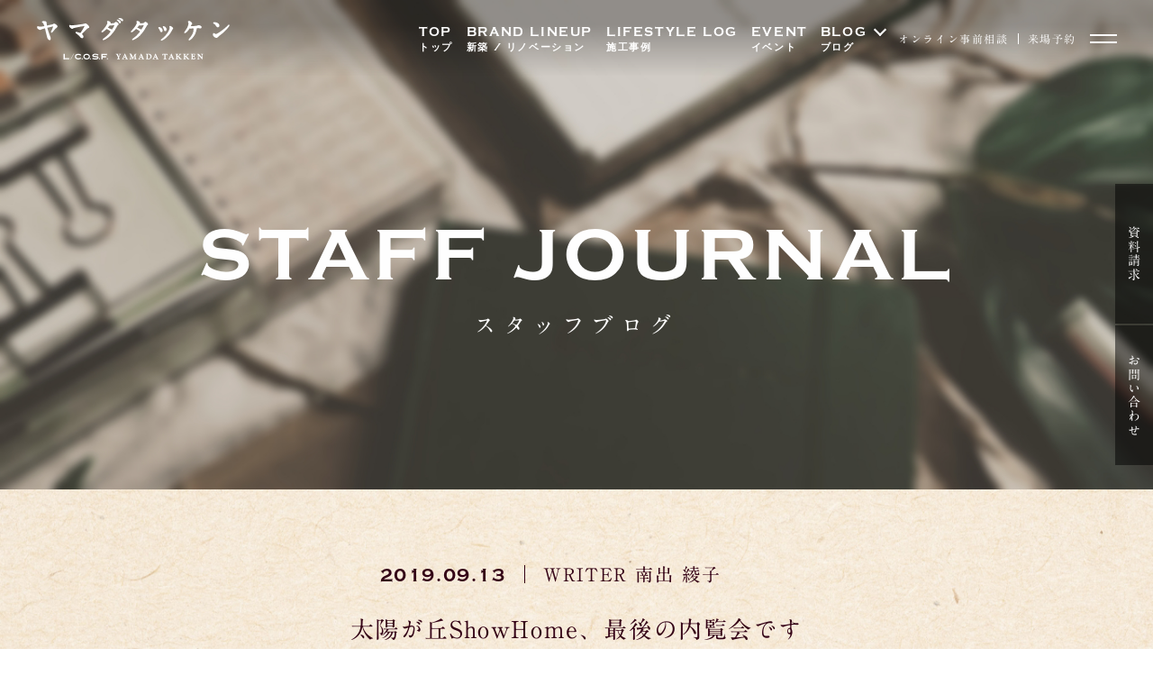

--- FILE ---
content_type: text/html; charset=UTF-8
request_url: https://www.yam21.com/blog/30406
body_size: 127124
content:
<!doctype html>
<html dir="ltr" lang="ja"
	prefix="og: https://ogp.me/ns#" >
<head>
	<!-- Google tag (gtag.js) -->
	<script async src="https://www.googletagmanager.com/gtag/js?id=G-09Q15GTC7K"></script>
	<script>
	  window.dataLayer = window.dataLayer || [];
	  function gtag(){dataLayer.push(arguments);}
	  gtag('js', new Date());
	
	  gtag('config', 'G-09Q15GTC7K');
	</script>
	<meta charset="UTF-8">
	<meta name="viewport" content="width=device-width, initial-scale=1">
	<link rel="profile" href="https://gmpg.org/xfn/11">
    
<title>太陽が丘ShowHome、最後の内覧会です | 石川県金沢市の新築注文住宅・リノベーション| 株式会社 ヤマダタッケン</title>

		<!-- All in One SEO 4.2.1.1 -->
		<meta name="robots" content="nofollow, max-snippet:-1, max-image-preview:large, max-video-preview:-1" />
		<link rel="canonical" href="https://www.yam21.com/blog/30406" />
		<meta property="og:locale" content="ja_JP" />
		<meta property="og:site_name" content="石川県金沢市の新築注文住宅やリフォーム・リノベーションのことなら | 株式会社ヤマダタッケン | 石川県、金沢市で輸入住宅の新築・リノベーションならヤマダタッケン" />
		<meta property="og:type" content="article" />
		<meta property="og:title" content="太陽が丘ShowHome、最後の内覧会です | 石川県金沢市の新築注文住宅・リノベーション| 株式会社 ヤマダタッケン" />
		<meta property="og:url" content="https://www.yam21.com/blog/30406" />
		<meta property="og:image" content="https://www.yam21.com/wp/wp-content/uploads/2024/07/yt_ogp.jpg" />
		<meta property="og:image:secure_url" content="https://www.yam21.com/wp/wp-content/uploads/2024/07/yt_ogp.jpg" />
		<meta property="og:image:width" content="1200" />
		<meta property="og:image:height" content="630" />
		<meta property="article:published_time" content="2019-09-13T11:18:34+00:00" />
		<meta property="article:modified_time" content="2019-09-13T11:18:34+00:00" />
		<meta name="twitter:card" content="summary" />
		<meta name="twitter:title" content="太陽が丘ShowHome、最後の内覧会です | 石川県金沢市の新築注文住宅・リノベーション| 株式会社 ヤマダタッケン" />
		<meta name="twitter:image" content="https://www.yam21.com/wp/wp-content/uploads/2024/07/yt_ogp.jpg" />
		<script type="application/ld+json" class="aioseo-schema">
			{"@context":"https:\/\/schema.org","@graph":[{"@type":"WebSite","@id":"https:\/\/www.yam21.com\/#website","url":"https:\/\/www.yam21.com\/","name":"\u77f3\u5ddd\u770c\u91d1\u6ca2\u5e02\u306e\u65b0\u7bc9\u6ce8\u6587\u4f4f\u5b85\u3084\u30ea\u30d5\u30a9\u30fc\u30e0\u30fb\u30ea\u30ce\u30d9\u30fc\u30b7\u30e7\u30f3\u306e\u3053\u3068\u306a\u3089 | \u682a\u5f0f\u4f1a\u793e\u30e4\u30de\u30c0\u30bf\u30c3\u30b1\u30f3","description":"\u77f3\u5ddd\u770c\u3001\u91d1\u6ca2\u5e02\u3067\u8f38\u5165\u4f4f\u5b85\u306e\u65b0\u7bc9\u30fb\u30ea\u30ce\u30d9\u30fc\u30b7\u30e7\u30f3\u306a\u3089\u30e4\u30de\u30c0\u30bf\u30c3\u30b1\u30f3","inLanguage":"ja","publisher":{"@id":"https:\/\/www.yam21.com\/#organization"}},{"@type":"Organization","@id":"https:\/\/www.yam21.com\/#organization","name":"\u682a\u5f0f\u4f1a\u793e \u30e4\u30de\u30c0\u30bf\u30c3\u30b1\u30f3","url":"https:\/\/www.yam21.com\/","logo":{"@type":"ImageObject","@id":"https:\/\/www.yam21.com\/#organizationLogo","url":"https:\/\/www.yam21.com\/wp\/wp-content\/uploads\/2024\/07\/yt_favi.jpg","width":512,"height":512},"image":{"@id":"https:\/\/www.yam21.com\/#organizationLogo"},"contactPoint":{"@type":"ContactPoint","telephone":"+81762457777","contactType":"none"}},{"@type":"BreadcrumbList","@id":"https:\/\/www.yam21.com\/blog\/30406#breadcrumblist","itemListElement":[{"@type":"ListItem","@id":"https:\/\/www.yam21.com\/#listItem","position":1,"item":{"@type":"WebPage","@id":"https:\/\/www.yam21.com\/","name":"\u30db\u30fc\u30e0","description":"\u77f3\u5ddd\u770c\u3001\u91d1\u6ca2\u5e02\u3067\u8f38\u5165\u4f4f\u5b85\u306e\u65b0\u7bc9\u30fb\u30ea\u30ce\u30d9\u30fc\u30b7\u30e7\u30f3\u306a\u3089\u30e4\u30de\u30c0\u30bf\u30c3\u30b1\u30f3","url":"https:\/\/www.yam21.com\/"},"nextItem":"https:\/\/www.yam21.com\/blog\/30406#listItem"},{"@type":"ListItem","@id":"https:\/\/www.yam21.com\/blog\/30406#listItem","position":2,"item":{"@type":"WebPage","@id":"https:\/\/www.yam21.com\/blog\/30406","name":"\u592a\u967d\u304c\u4e18ShowHome\u3001\u6700\u5f8c\u306e\u5185\u89a7\u4f1a\u3067\u3059","url":"https:\/\/www.yam21.com\/blog\/30406"},"previousItem":"https:\/\/www.yam21.com\/#listItem"}]},{"@type":"Person","@id":"https:\/\/www.yam21.com\/author\/staffyam21#author","url":"https:\/\/www.yam21.com\/author\/staffyam21","name":"staff@yam21","image":{"@type":"ImageObject","@id":"https:\/\/www.yam21.com\/blog\/30406#authorImage","url":"https:\/\/secure.gravatar.com\/avatar\/5ca4136a060a2574a936cdf6881f733c?s=96&d=mm&r=g","width":96,"height":96,"caption":"staff@yam21"}},{"@type":"WebPage","@id":"https:\/\/www.yam21.com\/blog\/30406#webpage","url":"https:\/\/www.yam21.com\/blog\/30406","name":"\u592a\u967d\u304c\u4e18ShowHome\u3001\u6700\u5f8c\u306e\u5185\u89a7\u4f1a\u3067\u3059 | \u77f3\u5ddd\u770c\u91d1\u6ca2\u5e02\u306e\u65b0\u7bc9\u6ce8\u6587\u4f4f\u5b85\u30fb\u30ea\u30ce\u30d9\u30fc\u30b7\u30e7\u30f3| \u682a\u5f0f\u4f1a\u793e \u30e4\u30de\u30c0\u30bf\u30c3\u30b1\u30f3","inLanguage":"ja","isPartOf":{"@id":"https:\/\/www.yam21.com\/#website"},"breadcrumb":{"@id":"https:\/\/www.yam21.com\/blog\/30406#breadcrumblist"},"author":"https:\/\/www.yam21.com\/author\/staffyam21#author","creator":"https:\/\/www.yam21.com\/author\/staffyam21#author","datePublished":"2019-09-13T11:18:34+09:00","dateModified":"2019-09-13T11:18:34+09:00"}]}
		</script>
		<!-- All in One SEO -->

<script type='text/javascript' src='https://c0.wp.com/c/6.0.11/wp-includes/js/jquery/jquery.min.js' id='jquery-core-js'></script>
<script type='text/javascript' src='https://c0.wp.com/c/6.0.11/wp-includes/js/jquery/jquery-migrate.min.js' id='jquery-migrate-js'></script>
<script type='text/javascript' src='https://www.yam21.com/wp/wp-content/plugins/flowpaper-lite-pdf-flipbook/assets/lity/lity.min.js' id='lity-js-js'></script>
<script type='text/javascript' id='search-filter-plugin-build-js-extra'>
/* <![CDATA[ */
var SF_LDATA = {"ajax_url":"https:\/\/www.yam21.com\/wp\/wp-admin\/admin-ajax.php","home_url":"https:\/\/www.yam21.com\/","extensions":[]};
/* ]]> */
</script>
<script type='text/javascript' src='https://www.yam21.com/wp/wp-content/plugins/search-filter-pro/public/assets/js/search-filter-build.min.js?ver=2.5.4' id='search-filter-plugin-build-js'></script>
<script type='text/javascript' src='https://www.yam21.com/wp/wp-content/plugins/search-filter-pro/public/assets/js/chosen.jquery.min.js?ver=2.5.4' id='search-filter-plugin-chosen-js'></script>
	<style type="text/css">
		.satoyama_blog_grid .satoyama_blog_grid_item{
			display: none;
		}

		.btn.loadMoreBtn {
    color: #333333;
    text-align: center;
}

.btn.loadMoreBtn:hover {
    text-decoration: none;
}
	</style>
<script type="text/javascript">
	window._se_plugin_version = '8.1.9';
</script>
<style type='text/css'>img#wpstats{display:none}</style><noscript><style>.lazyload[data-src]{display:none !important;}</style></noscript><style>.lazyload{background-image:none !important;}.lazyload:before{background-image:none !important;}</style>		<style type="text/css" id="wp-custom-css">
			.youtube {
position: relative;
padding-bottom: 56.25%;
height: 0;
overflow: hidden;
}
.youtube iframe {
position: absolute;
top: 0;
left: 0;
width: 100%;
height: 100%;
}

/*------------------------------------------
  Responsive Grid Media Queries - 1280, 1024, 768, 480
   more-768   - desktop (default grid)
   768-480     - tablet 
   480-less    - phone landscape & smaller
--------------------------------------------*/
.studio-form {
		height: 1100px;
}

@media all and (min-width: 480px) and (max-width: 768px) {
	.studio-form {
	  height: 1200px;
	}
}
 
@media all and (max-width: 480px) {
	.studio-form {
		height: 1036px;
	}
}

.document-form {
		height: 1148px;
}

@media all and (min-width: 480px) and (max-width: 768px) {
	.document-form {
	  height: 1280px;
	}
}
 
@media all and (max-width: 480px) {
	.document-form {
		height: 1300px;
	}
}

.contact-form {
		height: 820px;
}

@media all and (min-width: 480px) and (max-width: 768px) {
	.contact-form {
	  height: 824px;
	}
}
 
@media all and (max-width: 480px) {
	.contact-form {
		height: 832px;
	}
}

.event-form-default {
		height: 1072px;
}

@media all and (min-width: 480px) and (max-width: 768px) {
	.event-form-default {
	  height: 1032px;
	}
}
 
@media all and (max-width: 480px) {
	.event-form-default {
		height: 1048px;
	}
}

/*------------------------------------------
.event-form-long {
		height: 1048px;
}

@media all and (min-width: 480px) and (max-width: 768px) {
	.event-form-long {
	  height: 1140px;
	}
}
 
@media all and (max-width: 480px) {
	.event-form-long {
		height: 1160px;
	}
}
--------------------------------------------*/
		</style>
		
<!--ファビコン-->
<link rel="icon" href="/common/img/favicon/favicon_yamadatakken.ico">
<link rel="icon" type="image/vnd.microsoft.icon" ref="/common/img/favicon/favicon_yamadatakken.ico">
<link rel="shortcut icon" ref="/common/img/favicon/favicon_yamadatakken.ico">

<!--jQuery-->
<script src="https://ajax.googleapis.com/ajax/libs/jquery/3.6.0/jquery.min.js"></script>

<!--WEBフォント-->
<link rel="stylesheet" href="https://use.typekit.net/orx1sqx.css">
<script type="text/javascript" src="//webfonts.sakura.ne.jp/js/sakurav3.js"></script>
<script type="text/javascript" src="//webfonts.xserver.jp/js/xserver.js"></script>


<link rel="stylesheet" type="text/css" href="https://www.yam21.com/wp/wp-content/themes/yam21/assets2024/css/common.css?20260121-1639" />
<link rel="stylesheet" type="text/css" href="https://www.yam21.com/wp/wp-content/themes/yam21/assets2024/css/component.css?20260121-1639" />
<link rel="stylesheet" type="text/css" href="https://www.yam21.com/wp/wp-content/themes/yam21/assets2024/css/news.css?20260121-1639" />
<link rel="stylesheet" type="text/css" href="https://www.yam21.com/wp/wp-content/themes/yam21/assets2024/css/work.css?20260121-1639" />
<link rel="stylesheet" type="text/css" href="https://www.yam21.com/wp/wp-content/themes/yam21/assets2024/css/real-estate.css?20260121-1639" />

<link rel="stylesheet" type="text/css" href="https://www.yam21.com/wp/wp-content/themes/yam21/assets2024/css/blog.css?20260121-1639" />

<!-- real-estate -->

<!-- swiper -->
<link rel="stylesheet" href="https://unpkg.com/swiper/swiper-bundle.min.css" />
<script src="https://unpkg.com/swiper/swiper-bundle.min.js"></script>

<script>
  !function(f,b,e,v,n,t,s)
  {if(f.fbq)return;n=f.fbq=function(){n.callMethod?
  n.callMethod.apply(n,arguments):n.queue.push(arguments)};
  if(!f._fbq)f._fbq=n;n.push=n;n.loaded=!0;n.version='2.0';
  n.queue=[];t=b.createElement(e);t.async=!0;
  t.src=v;s=b.getElementsByTagName(e)[0];
  s.parentNode.insertBefore(t,s)}(window, document,'script',
  'https://connect.facebook.net/en_US/fbevents.js');
  fbq('init', '439436917304125');
  fbq('track', 'PageView');
</script>
<noscript><img height="1" width="1" style="display:none"
  src="https://www.facebook.com/tr?id=439436917304125&ev=PageView&noscript=1"
/></noscript>
<!-- End Facebook Pixel Code -->

</head>
<body class="blog-template-default single single-blog postid-30406">
<script data-cfasync="false" data-no-defer="1">var ewww_webp_supported=false;</script>

<header class="header">
	<div class="headerwrap">
			<h1 class="headerlogo"><a href="/"><picture class="headerlogo">
			<source media="(max-width: 768px)"  data-srcset="https://www.yam21.com/wp/wp-content/themes/yam21/assets2024/img/common/header_logo.svg">
			<img src="[data-uri]" width="216" height="50" alt="新築注文住宅やリフォーム・リノベーションのヤマダタッケン" data-src="https://www.yam21.com/wp/wp-content/themes/yam21/assets2024/img/common/header_logo.svg" decoding="async" class="lazyload"><noscript><img src="https://www.yam21.com/wp/wp-content/themes/yam21/assets2024/img/common/header_logo.svg" width="216" height="50" alt="新築注文住宅やリフォーム・リノベーションのヤマダタッケン" data-eio="l"></noscript>
		</picture></a></h1>
			<div class="rightwrap">
			<a href="/" class="copperplate headerlink">TOP<span>トップ</span></a>
			<a href="/brandlineup/" class="copperplate headerlink">BRAND LINEUP<span>新築 / リノベーション</span></a>
			<a href="/works/" class="copperplate headerlink">LIFESTYLE LOG<span>施工事例</span></a>
			<a href="/news/?_sft_news_cat=nc2" class="copperplate headerlink">EVENT<span>イベント</span></a>
			<div class="copperplate headerlink accwrap">BLOG<span>ブログ</span>
				<div class="acc">
<!-- 					<a href="/days/" class="sublink"><img src="[data-uri]" width="169" height="13" alt="L/C.O.S.F. DAY'S" data-src="https://www.yam21.com/wp/wp-content/themes/yam21/assets2024/img/common/menu_blog_sub01_w.svg" decoding="async" class="lazyload"><noscript><img src="https://www.yam21.com/wp/wp-content/themes/yam21/assets2024/img/common/menu_blog_sub01_w.svg" width="169" height="13" alt="L/C.O.S.F. DAY'S" data-eio="l"></noscript></a> -->
					<a href="/column/" class="sublink"><img src="[data-uri]" width="169" height="13" alt="SAWANO DAY'S" data-src="https://www.yam21.com/wp/wp-content/themes/yam21/assets2024/img/common/menu_blog_sub02_w.svg" decoding="async" class="lazyload"><noscript><img src="https://www.yam21.com/wp/wp-content/themes/yam21/assets2024/img/common/menu_blog_sub02_w.svg" width="169" height="13" alt="SAWANO DAY'S" data-eio="l"></noscript></a>
					<a href="/blog/" class="sublink"><img src="[data-uri]" width="169" height="13" alt="STAFF JOURNAL" data-src="https://www.yam21.com/wp/wp-content/themes/yam21/assets2024/img/common/menu_blog_sub03_w.svg" decoding="async" class="lazyload"><noscript><img src="https://www.yam21.com/wp/wp-content/themes/yam21/assets2024/img/common/menu_blog_sub03_w.svg" width="169" height="13" alt="STAFF JOURNAL" data-eio="l"></noscript></a>
				</div>
			</div>
			<div class="right">
				<a class="sp" href="/works/">施工事例</a>
				<a class="pc" href="/online/">オンライン事前相談</a>
				<a href="/form_yoyaku/">来場予約</a>
			</div>
			<button class="btn_hamburger">
				<span></span>
				<span></span>
			</button>
		</div>
	</div>
</header>
<nav class="menu_hamburger">
	<div class="wrap">
		<div class="scroll">
			<p class="copperplate">SCROLL<span></span></p>
		</div>
		<div class="left">
			<a href="/story/" class="bnr">
				<h2 class="title"><picture>
					<source media="(max-width: 768px)"  data-srcset="https://www.yam21.com/wp/wp-content/themes/yam21/assets2024/img/common/menu_title01.svg">
					<img src="[data-uri]" width="368" height="27" alt="L/C.O.S.F. STORY’S" data-src="https://www.yam21.com/wp/wp-content/themes/yam21/assets2024/img/common/menu_title01.svg" decoding="async" class="lazyload"><noscript><img src="https://www.yam21.com/wp/wp-content/themes/yam21/assets2024/img/common/menu_title01.svg" width="368" height="27" alt="L/C.O.S.F. STORY’S" data-eio="l"></noscript>
				</picture></h2>
				<p class="text">ヤマダタッケンにまつわるお話。</p>
			</a>
			<a href="/brandlineup/" class="bnr">
				<h2 class="copperplate title">BRAND LINEUP</h2>
				<p class="text">新築 / リノベーション</p>
			</a>
			<a href="/works/" class="bnr">
				<p class="sub">- 施工事例 -</p>
				<h2 class="copperplate title log">LIFESTYLE LOG</h2>
				<p class="text log">十人十色のいそがない人生。</p>
			</a>
			<a href="/concept/" class="bnr">
				<h2 class="copperplate title">BRAND CONCEPT</h2>
				<p class="text">ブランドコンセプト</p>
			</a>
		</div>
		<div class="right">
			<div class="right-left">
				<a href="/"><span class="copperplate">TOP</span><span>トップ</span></a>
				<a href="/news_cat/nc3/"><span class="copperplate">OPEN HOME</span><span>内覧会情報</span></a>
				<a href="/real_estate/"><span class="copperplate">REAL ESTATE</span><span>不動産情報</span></a>
				<a href="/aboutus/"><span class="copperplate">WHAT’S YAMADA<br>TAKKEN</span><span>ヤマダタッケンについて</span></a>
				<a href="/howtomake/"><span class="copperplate">HOW TO MAKE</span><span>ヤマダタッケンの家づくり</span></a>
			</div>
			<div class="right-right">
				<a href="/news/"><span class="copperplate">NEWS・EVENT</span><span>お知らせ・イベント</span></a>
				<a href="/model_home/"><span class="copperplate">MODEL HOME</span><span>モデルホーム</span></a>
				<a href="/recruit/"><span class="copperplate">RECRUIT</span><span>採用情報</span></a>
				<a href="/blog/"><span class="copperplate">BLOG</span><span>ブログ</span></a>
<!--
				<a href="/days/" class="sublink spmgt10"><picture>
					<source media="(max-width: 768px)"  data-srcset="https://www.yam21.com/wp/wp-content/themes/yam21/assets2024/img/common/menu_blog_sub01.svg">
					<img src="[data-uri]" width="160" height="14" alt="L/C.O.S.F. DAY'S" data-src="https://www.yam21.com/wp/wp-content/themes/yam21/assets2024/img/common/menu_blog_sub01.svg" decoding="async" class="lazyload"><noscript><img src="https://www.yam21.com/wp/wp-content/themes/yam21/assets2024/img/common/menu_blog_sub01.svg" width="160" height="14" alt="L/C.O.S.F. DAY'S" data-eio="l"></noscript>
				</picture></a>
-->
				<a href="/column/" class="sublink"><picture>
					<source media="(max-width: 768px)"  data-srcset="https://www.yam21.com/wp/wp-content/themes/yam21/assets2024/img/common/menu_blog_sub02.svg">
					<img src="[data-uri]" width="156" height="14" alt="SAWANO DAY'S" data-src="https://www.yam21.com/wp/wp-content/themes/yam21/assets2024/img/common/menu_blog_sub02.svg" decoding="async" class="lazyload"><noscript><img src="https://www.yam21.com/wp/wp-content/themes/yam21/assets2024/img/common/menu_blog_sub02.svg" width="156" height="14" alt="SAWANO DAY'S" data-eio="l"></noscript>
				</picture></a>
				<a href="/blog/" class="sublink"><picture>
					<source media="(max-width: 768px)"  data-srcset="https://www.yam21.com/wp/wp-content/themes/yam21/assets2024/img/common/menu_blog_sub03.svg">
					<img src="[data-uri]" width="182" height="14" alt="STAFF JOURNAL" data-src="https://www.yam21.com/wp/wp-content/themes/yam21/assets2024/img/common/menu_blog_sub03.svg" decoding="async" class="lazyload"><noscript><img src="https://www.yam21.com/wp/wp-content/themes/yam21/assets2024/img/common/menu_blog_sub03.svg" width="182" height="14" alt="STAFF JOURNAL" data-eio="l"></noscript>
				</picture></a>
			</div>
			<div class="right-foot">
				<a href="/form_contact/"><div><span class="copperplate">CONTACT</span><br><span>お問い合わせ・資料請求・ご紹介者の方</span></div></a>
				<a href="/form_yoyaku/"><div><span class="copperplate">RESERVATION</span><br><span>来場予約</span></div></a>
				<a href="/online/"><div><span class="copperplate">ONLINE MEETING</span><br><span>オンライン事前相談</span></div></a>
				<div class="info">
					<p class="copperplate">TEL 076-245-7777</p>
					<div class="inforight pc">
						<p class="copperplate">OPEN　AM10:00 – PM6:00</p>
						<p class="copperplate">CLOSED　WED,HOLIDAY</p>
					</div>
					<div class="inforight sp">
						<p class="copperplate">OPEN AM10:00–PM6:00 CLOSED WED,HOLIDAY</p>
					</div>
				</div>
			</div>
		</div>
		<div class="foot">
			<img class="menu_foot lazyload" src="[data-uri]" width="410" height="140" alt="いそがない人生を。 ヤマダタッケン" data-src="https://www.yam21.com/wp/wp-content/themes/yam21/assets2024/img/common/menu_foot.svg" decoding="async"><noscript><img class="menu_foot" src="https://www.yam21.com/wp/wp-content/themes/yam21/assets2024/img/common/menu_foot.svg" width="410" height="140" alt="いそがない人生を。 ヤマダタッケン" data-eio="l"></noscript>
			<div class="linkwrap">
				<a class="insta_link" href="https://www.instagram.com/yamadatakken/" target="_blank"><span class="copperplate">INSTAGRAM</span></a>
				<a class="facebook_link" href="https://www.facebook.com/yam21com/" target="_blank"><span class="copperplate">FACEBOOK</span></a>
				<a class="youtube_link" href="https://www.youtube.com/@yamada-takken" target="_blank"><span class="copperplate">YOUTUBE</span></a>
				<div class="pc_block1215"></div>
				<a class="otherlink" href="/sitemap/">サイトマップ</a>
				<a class="otherlink" href="/policy/">プライバシーポリシー</a>
			</div>
		</div>
	</div>
</nav>
<nav class="right_nav">
	<a href="/form_siryou/" class="rightlink"><span>資料請求</span></a>
	<a href="/form_contact/" class="rightlink"><span>お問い合わせ</span></a>
</nav><link rel="stylesheet" type="text/css" href="/common/css/bootstrap.css">

<section class="blog-detail__fv">
  <p class="blog-detail__fv__img">
    <picture>
      <source  media="(max-width: 768px)" type="image/png" data-srcset="https://www.yam21.com/wp/wp-content/themes/yam21/assets2024/img/blog/blog_detail_mv_sp.jpg">
      <img src="[data-uri]" alt="" width="267" data-src="https://www.yam21.com/wp/wp-content/themes/yam21/assets2024/img/blog/blog_detail_mv.jpg" decoding="async" class="lazyload" /><noscript><img src="https://www.yam21.com/wp/wp-content/themes/yam21/assets2024/img/blog/blog_detail_mv.jpg" alt="" width="267" data-eio="l" /></noscript>
    </picture>
  </p>
  <h2 class="blog-detail__fv__lead">
    <span class="mv_lead_en copperplate">STAFF JOURNAL</span>
    <span class="mv_lead_ja">スタッフブログ</span>
  </h2>
</section>

<article class="article">
  <div class="blog-detail__article__inner">
    <div class="news-detail__article__head">
      <p class="news-detail__article__time">2019.09.13        <span class="blog-detail__article__cat">
          WRITER <a class="link_underline" href="/blog_staff/eigyou_minamide">南出 綾子</a>        </span>
      </p>
      <h1 class="news-detail__article__title mincho">太陽が丘ShowHome、最後の内覧会です</h1>
    </div>
    <div class="blog-detail__content clearfix notosans">
                  <p>どうもミナミデです！</p>
<p>今週末はタイトル通り、太陽が丘のShowHomeの最後の内覧会です。</p>
<p>&nbsp;</p>
<p>8年前の9月にOPENして、たくさんのお客様にヤマダタッケンが提案する家づくりをご体感頂きました。</p>
<p>総来場数でいくと何百組という方がご来場頂いたのでしょうね。</p>
<p>&nbsp;</p>
<p>太陽が丘プロジェクトと題して、太陽が丘のなかでも特にこの区画は違うよね、と</p>
<p>思って頂けることを目指し、その象徴として本物の海外の暮らしを体感できるように作られたShowHome、</p>
<p>この度、素敵なお客様と出会いお引渡しする運びとなりました。</p>
<p>&nbsp;</p>
<p>その前に、まだ見ていない方も、見たことある方も、気になっていたけどなかなか機会がなかった方も</p>
<p>これで最後の内覧会です。</p>
<p>まさに会社のコンセプトでもある『暮らしを楽しむ』を体感できる自慢のお家です。</p>
<p>&nbsp;</p>
<p>振り返ると、スタッフ皆でどんな建物にしようかと沢山の会議を重ねて計画を練りました。</p>
<p><img class="alignnone size-full wp-image-30417 lazyload" src="[data-uri]" alt="" width="640" height="429"   data-src="https://www.yam21.com/wp/wp-content/uploads/2019/09/DSC_0006.jpg" decoding="async" data-srcset="https://www.yam21.com/wp/wp-content/uploads/2019/09/DSC_0006.jpg 640w, https://www.yam21.com/wp/wp-content/uploads/2019/09/DSC_0006-300x201.jpg 300w" data-sizes="auto" /><noscript><img class="alignnone size-full wp-image-30417" src="https://www.yam21.com/wp/wp-content/uploads/2019/09/DSC_0006.jpg" alt="" width="640" height="429" srcset="https://www.yam21.com/wp/wp-content/uploads/2019/09/DSC_0006.jpg 640w, https://www.yam21.com/wp/wp-content/uploads/2019/09/DSC_0006-300x201.jpg 300w" sizes="(max-width: 640px) 100vw, 640px" data-eio="l" /></noscript> <img class="alignnone size-full wp-image-30419 lazyload" src="[data-uri]" alt="" width="640" height="429"   data-src="https://www.yam21.com/wp/wp-content/uploads/2019/09/DSC_00110.jpg" decoding="async" data-srcset="https://www.yam21.com/wp/wp-content/uploads/2019/09/DSC_00110.jpg 640w, https://www.yam21.com/wp/wp-content/uploads/2019/09/DSC_00110-300x201.jpg 300w" data-sizes="auto" /><noscript><img class="alignnone size-full wp-image-30419" src="https://www.yam21.com/wp/wp-content/uploads/2019/09/DSC_00110.jpg" alt="" width="640" height="429" srcset="https://www.yam21.com/wp/wp-content/uploads/2019/09/DSC_00110.jpg 640w, https://www.yam21.com/wp/wp-content/uploads/2019/09/DSC_00110-300x201.jpg 300w" sizes="(max-width: 640px) 100vw, 640px" data-eio="l" /></noscript></p>
<p>&nbsp;</p>
<p>何もないところからのスタート。地鎮祭は雪の中、みんなでお酒をまいたな～</p>
<p>&nbsp;</p>
<p><img class="alignnone size-full wp-image-30418 lazyload" src="[data-uri]" alt="" width="640" height="429"   data-src="https://www.yam21.com/wp/wp-content/uploads/2019/09/DSC_0097.jpg" decoding="async" data-srcset="https://www.yam21.com/wp/wp-content/uploads/2019/09/DSC_0097.jpg 640w, https://www.yam21.com/wp/wp-content/uploads/2019/09/DSC_0097-300x201.jpg 300w" data-sizes="auto" /><noscript><img class="alignnone size-full wp-image-30418" src="https://www.yam21.com/wp/wp-content/uploads/2019/09/DSC_0097.jpg" alt="" width="640" height="429" srcset="https://www.yam21.com/wp/wp-content/uploads/2019/09/DSC_0097.jpg 640w, https://www.yam21.com/wp/wp-content/uploads/2019/09/DSC_0097-300x201.jpg 300w" sizes="(max-width: 640px) 100vw, 640px" data-eio="l" /></noscript> <img class="alignnone size-full wp-image-30409 lazyload" src="[data-uri]" alt="" width="336" height="500"   data-src="https://www.yam21.com/wp/wp-content/uploads/2019/09/aya-110512-01.jpg" decoding="async" data-srcset="https://www.yam21.com/wp/wp-content/uploads/2019/09/aya-110512-01.jpg 336w, https://www.yam21.com/wp/wp-content/uploads/2019/09/aya-110512-01-202x300.jpg 202w" data-sizes="auto" /><noscript><img class="alignnone size-full wp-image-30409" src="https://www.yam21.com/wp/wp-content/uploads/2019/09/aya-110512-01.jpg" alt="" width="336" height="500" srcset="https://www.yam21.com/wp/wp-content/uploads/2019/09/aya-110512-01.jpg 336w, https://www.yam21.com/wp/wp-content/uploads/2019/09/aya-110512-01-202x300.jpg 202w" sizes="(max-width: 336px) 100vw, 336px" data-eio="l" /></noscript></p>
<p>石畳の石、１つ１つ手作業で施工してあるんですよね。</p>
<p>&nbsp;</p>
<p><img class="alignnone size-full wp-image-30422 lazyload" src="[data-uri]" alt="" width="640" height="480"   data-src="https://www.yam21.com/wp/wp-content/uploads/2019/09/P1010411.jpg" decoding="async" data-srcset="https://www.yam21.com/wp/wp-content/uploads/2019/09/P1010411.jpg 640w, https://www.yam21.com/wp/wp-content/uploads/2019/09/P1010411-300x225.jpg 300w" data-sizes="auto" /><noscript><img class="alignnone size-full wp-image-30422" src="https://www.yam21.com/wp/wp-content/uploads/2019/09/P1010411.jpg" alt="" width="640" height="480" srcset="https://www.yam21.com/wp/wp-content/uploads/2019/09/P1010411.jpg 640w, https://www.yam21.com/wp/wp-content/uploads/2019/09/P1010411-300x225.jpg 300w" sizes="(max-width: 640px) 100vw, 640px" data-eio="l" /></noscript></p>
<p>アメリカから本場の家づくりを教えてもらった大工さんのBJと今とほとんど変わっていない会長。</p>
<p>&nbsp;</p>
<p>&nbsp;</p>
<p><img class="alignnone size-full wp-image-30421 lazyload" src="[data-uri]" alt="" width="640" height="480"   data-src="https://www.yam21.com/wp/wp-content/uploads/2019/09/P1010297.jpg" decoding="async" data-srcset="https://www.yam21.com/wp/wp-content/uploads/2019/09/P1010297.jpg 640w, https://www.yam21.com/wp/wp-content/uploads/2019/09/P1010297-300x225.jpg 300w" data-sizes="auto" /><noscript><img class="alignnone size-full wp-image-30421" src="https://www.yam21.com/wp/wp-content/uploads/2019/09/P1010297.jpg" alt="" width="640" height="480" srcset="https://www.yam21.com/wp/wp-content/uploads/2019/09/P1010297.jpg 640w, https://www.yam21.com/wp/wp-content/uploads/2019/09/P1010297-300x225.jpg 300w" sizes="(max-width: 640px) 100vw, 640px" data-eio="l" /></noscript></p>
<p><img class="alignnone size-full wp-image-30420 lazyload" src="[data-uri]" alt="" width="640" height="480"   data-src="https://www.yam21.com/wp/wp-content/uploads/2019/09/P1010231.jpg" decoding="async" data-srcset="https://www.yam21.com/wp/wp-content/uploads/2019/09/P1010231.jpg 640w, https://www.yam21.com/wp/wp-content/uploads/2019/09/P1010231-300x225.jpg 300w" data-sizes="auto" /><noscript><img class="alignnone size-full wp-image-30420" src="https://www.yam21.com/wp/wp-content/uploads/2019/09/P1010231.jpg" alt="" width="640" height="480" srcset="https://www.yam21.com/wp/wp-content/uploads/2019/09/P1010231.jpg 640w, https://www.yam21.com/wp/wp-content/uploads/2019/09/P1010231-300x225.jpg 300w" sizes="(max-width: 640px) 100vw, 640px" data-eio="l" /></noscript></p>
<p><img class="alignnone size-full wp-image-30408 lazyload" src="[data-uri]" alt="" width="336" height="500"   data-src="https://www.yam21.com/wp/wp-content/uploads/2019/09/aya-110426-03.jpg" decoding="async" data-srcset="https://www.yam21.com/wp/wp-content/uploads/2019/09/aya-110426-03.jpg 336w, https://www.yam21.com/wp/wp-content/uploads/2019/09/aya-110426-03-202x300.jpg 202w" data-sizes="auto" /><noscript><img class="alignnone size-full wp-image-30408" src="https://www.yam21.com/wp/wp-content/uploads/2019/09/aya-110426-03.jpg" alt="" width="336" height="500" srcset="https://www.yam21.com/wp/wp-content/uploads/2019/09/aya-110426-03.jpg 336w, https://www.yam21.com/wp/wp-content/uploads/2019/09/aya-110426-03-202x300.jpg 202w" sizes="(max-width: 336px) 100vw, 336px" data-eio="l" /></noscript></p>
<p>会長と社長も現場で細かな仕上げの打合せはもちろん、</p>
<p>&nbsp;</p>
<p><img class="alignnone size-full wp-image-30423 lazyload" src="[data-uri]" alt="" width="640" height="480"   data-src="https://www.yam21.com/wp/wp-content/uploads/2019/09/P1010548.jpg" decoding="async" data-srcset="https://www.yam21.com/wp/wp-content/uploads/2019/09/P1010548.jpg 640w, https://www.yam21.com/wp/wp-content/uploads/2019/09/P1010548-300x225.jpg 300w" data-sizes="auto" /><noscript><img class="alignnone size-full wp-image-30423" src="https://www.yam21.com/wp/wp-content/uploads/2019/09/P1010548.jpg" alt="" width="640" height="480" srcset="https://www.yam21.com/wp/wp-content/uploads/2019/09/P1010548.jpg 640w, https://www.yam21.com/wp/wp-content/uploads/2019/09/P1010548-300x225.jpg 300w" sizes="(max-width: 640px) 100vw, 640px" data-eio="l" /></noscript></p>
<p>率先して作業も行い、気持ちがこもっています。</p>
<p>&nbsp;</p>
<p><img class="alignnone size-full wp-image-30410 lazyload" src="[data-uri]" alt="" width="500" height="336"   data-src="https://www.yam21.com/wp/wp-content/uploads/2019/09/aya-110512-02.jpg" decoding="async" data-srcset="https://www.yam21.com/wp/wp-content/uploads/2019/09/aya-110512-02.jpg 500w, https://www.yam21.com/wp/wp-content/uploads/2019/09/aya-110512-02-300x202.jpg 300w" data-sizes="auto" /><noscript><img class="alignnone size-full wp-image-30410" src="https://www.yam21.com/wp/wp-content/uploads/2019/09/aya-110512-02.jpg" alt="" width="500" height="336" srcset="https://www.yam21.com/wp/wp-content/uploads/2019/09/aya-110512-02.jpg 500w, https://www.yam21.com/wp/wp-content/uploads/2019/09/aya-110512-02-300x202.jpg 300w" sizes="(max-width: 500px) 100vw, 500px" data-eio="l" /></noscript></p>
<p>&nbsp;</p>
<p><img class="alignnone size-full wp-image-30413 lazyload" src="[data-uri]" alt="" width="336" height="500"   data-src="https://www.yam21.com/wp/wp-content/uploads/2019/09/aya-110609-06.jpg" decoding="async" data-srcset="https://www.yam21.com/wp/wp-content/uploads/2019/09/aya-110609-06.jpg 336w, https://www.yam21.com/wp/wp-content/uploads/2019/09/aya-110609-06-202x300.jpg 202w" data-sizes="auto" /><noscript><img class="alignnone size-full wp-image-30413" src="https://www.yam21.com/wp/wp-content/uploads/2019/09/aya-110609-06.jpg" alt="" width="336" height="500" srcset="https://www.yam21.com/wp/wp-content/uploads/2019/09/aya-110609-06.jpg 336w, https://www.yam21.com/wp/wp-content/uploads/2019/09/aya-110609-06-202x300.jpg 202w" sizes="(max-width: 336px) 100vw, 336px" data-eio="l" /></noscript> <img class="alignnone size-full wp-image-30414 lazyload" src="[data-uri]" alt="" width="500" height="336"   data-src="https://www.yam21.com/wp/wp-content/uploads/2019/09/aya-110609-09.jpg" decoding="async" data-srcset="https://www.yam21.com/wp/wp-content/uploads/2019/09/aya-110609-09.jpg 500w, https://www.yam21.com/wp/wp-content/uploads/2019/09/aya-110609-09-300x202.jpg 300w" data-sizes="auto" /><noscript><img class="alignnone size-full wp-image-30414" src="https://www.yam21.com/wp/wp-content/uploads/2019/09/aya-110609-09.jpg" alt="" width="500" height="336" srcset="https://www.yam21.com/wp/wp-content/uploads/2019/09/aya-110609-09.jpg 500w, https://www.yam21.com/wp/wp-content/uploads/2019/09/aya-110609-09-300x202.jpg 300w" sizes="(max-width: 500px) 100vw, 500px" data-eio="l" /></noscript></p>
<p>ドライウォールという壁の仕上げ方を職人さんを呼んで施工してもらったり、</p>
<p>&nbsp;</p>
<p><img class="alignnone size-full wp-image-30412 lazyload" src="[data-uri]" alt="" width="500" height="336"   data-src="https://www.yam21.com/wp/wp-content/uploads/2019/09/aya-110609-03.jpg" decoding="async" data-srcset="https://www.yam21.com/wp/wp-content/uploads/2019/09/aya-110609-03.jpg 500w, https://www.yam21.com/wp/wp-content/uploads/2019/09/aya-110609-03-300x202.jpg 300w" data-sizes="auto" /><noscript><img class="alignnone size-full wp-image-30412" src="https://www.yam21.com/wp/wp-content/uploads/2019/09/aya-110609-03.jpg" alt="" width="500" height="336" srcset="https://www.yam21.com/wp/wp-content/uploads/2019/09/aya-110609-03.jpg 500w, https://www.yam21.com/wp/wp-content/uploads/2019/09/aya-110609-03-300x202.jpg 300w" sizes="(max-width: 500px) 100vw, 500px" data-eio="l" /></noscript></p>
<p>その技術を教えてもらったりと、作りながらも携わったスタッフや職人さんは</p>
<p>多くの事を学ぶことがあった建物でした。</p>
<p>&nbsp;</p>
<p><img class="alignnone size-full wp-image-30416 lazyload" src="[data-uri]" alt="" width="500" height="336"   data-src="https://www.yam21.com/wp/wp-content/uploads/2019/09/aya-110625-04.jpg" decoding="async" data-srcset="https://www.yam21.com/wp/wp-content/uploads/2019/09/aya-110625-04.jpg 500w, https://www.yam21.com/wp/wp-content/uploads/2019/09/aya-110625-04-300x202.jpg 300w" data-sizes="auto" /><noscript><img class="alignnone size-full wp-image-30416" src="https://www.yam21.com/wp/wp-content/uploads/2019/09/aya-110625-04.jpg" alt="" width="500" height="336" srcset="https://www.yam21.com/wp/wp-content/uploads/2019/09/aya-110625-04.jpg 500w, https://www.yam21.com/wp/wp-content/uploads/2019/09/aya-110625-04-300x202.jpg 300w" sizes="(max-width: 500px) 100vw, 500px" data-eio="l" /></noscript></p>
<p>見た事ない位の量のFarrow&amp;Ballの缶！</p>
<p>オールペイントだからこその質感、色味は実際に見られたお客様からは</p>
<p>良い評価を毎回頂いております。</p>
<p>&nbsp;</p>
<p>金沢の中でも自然あふれる環境の中で、豊かな暮らしを実現する。</p>
<p>8年間通い続けましたが、毎回新鮮な気持ちをくれる、そんなHomeです。</p>
<p>&nbsp;</p>
<p>最後の内覧会、今週末の3日間、10:00～17:00でOPENしておりますので</p>
<p>ご来場お待ちしております。</p>
<p>&nbsp;</p>
                </div>
  </div>
    <div class="blog-detail__article__inner2">
    <div class="share-buttons__wrap">
      <p class="share-buttons__text notosans">この記事をシェアする</p>
      <ul class="share-buttons">
        <!-- Instagram -->
        <li class="share-buttons__item">
          <a class="share-buttons__link" href="https://www.instagram.com/yamadatakken/" target="_blank" rel="nofollow noopener">
            <img src="[data-uri]" alt="Instagram" data-src="https://www.yam21.com/wp/wp-content/themes/yam21/assets2024/img/common/insta.svg" decoding="async" class="lazyload"><noscript><img src="https://www.yam21.com/wp/wp-content/themes/yam21/assets2024/img/common/insta.svg" alt="Instagram" data-eio="l"></noscript>
          </a>
        </li>


        <!-- Facebook -->
        <li class="share-buttons__item">
          <a class="share-buttons__link" href="https://www.facebook.com/share.php?u=https%3A%2F%2Fwww.yam21.com%2Fblog%2F30406" target="_blank" rel="nofollow noopener">
            <img src="[data-uri]" alt="" data-src="https://www.yam21.com/wp/wp-content/themes/yam21/assets2024/img/common/facebook.svg" decoding="async" class="lazyload"><noscript><img src="https://www.yam21.com/wp/wp-content/themes/yam21/assets2024/img/common/facebook.svg" alt="" data-eio="l"></noscript>
          </a>
        </li>

        <!-- LINE -->
        <li class="share-buttons__item">
          <a class="share-buttons__link" href="http://line.me/R/msg/text/?https%3A%2F%2Fwww.yam21.com%2Fblog%2F30406%0a太陽が丘ShowHome、最後の内覧会です" target="_blank" rel="nofollow noopener">
            <img src="[data-uri]" alt="" data-src="https://www.yam21.com/wp/wp-content/themes/yam21/assets2024/img/common/line.svg" decoding="async" class="lazyload"><noscript><img src="https://www.yam21.com/wp/wp-content/themes/yam21/assets2024/img/common/line.svg" alt="" data-eio="l"></noscript>
          </a>
        </li>
      </ul>
    </div>

    

<div class="profile">
  <div class="profile__box_sp">
    <div class="profile__box">

      <div class="profile__img">
        <img src="[data-uri]" alt="" width="267" data-src="https://www.yam21.com/wp/wp-content/uploads/2022/09/IMG_0238.jpg" decoding="async" class="lazyload" /><noscript><img src="https://www.yam21.com/wp/wp-content/uploads/2022/09/IMG_0238.jpg" alt="" width="267" data-eio="l" /></noscript>
      </div>
      <div class="profile__content">

        <p class="profile__content__job notosans">
          営業チーム　サブリーダー セールス        </p>
        <p class="profile__content__name">
          <span class="profile__content__name__ja">南出 綾子</span>
          <span class="profile__content__name__en">Ayako Minamide</span>
        </p>
        <p class="profile__content__text notosans">営業の南出です！家具・雑貨好きをきっかけに家づくりに携わる仕事につきたい！と入社したのがきっかけでした。お客様との家づくりをMy homeを建てる思いでお手伝いさせて頂いております！話し好きですので、家づくり以外の話題も大歓迎です。一生に何度とない家づくりですので、その作る過程も一緒に楽しんで最高のhomeづくりを行いましょう！趣味でもある写真をブログに載せておりますので、そちらも是非ご覧下さい。</p>
      </div>
    </div>
    <p class="profile__content__text_sp notosans">営業の南出です！家具・雑貨好きをきっかけに家づくりに携わる仕事につきたい！と入社したのがきっかけでした。お客様との家づくりをMy homeを建てる思いでお手伝いさせて頂いております！話し好きですので、家づくり以外の話題も大歓迎です。一生に何度とない家づくりですので、その作る過程も一緒に楽しんで最高のhomeづくりを行いましょう！趣味でもある写真をブログに載せておりますので、そちらも是非ご覧下さい。</p>
  </div>
</div>


    <div class="blog-detail__article__nav">
      <div class="single_page_nav copperplate uk-flex">
        <span class="navi_l"><a href="https://www.yam21.com/blog/30397" rel="prev">PREV</a></span>
        <span class="navi_back"><a href="/blog/">INDEX</a></span>
        <span class="navi_r"><a href="https://www.yam21.com/blog/30451" rel="next">NEXT</a></span>
      </div>
    </div>
  </div>

</article>
<div class="blog-detail__article__related">
  <div class="work-detail__article__other__head">
    <h2 class="work-detail__article__other__head-en copperplate">RELATED BLOG</h2>
    <p class="work-detail__article__other__head-ja">同じスタッフのブログ</p>
  </div>
  <div class="blog-detail__article__related__content">
            <div uk-grid class="uk-child-width-1-3 blog_archive_infinite_grid3 works_toppage_grid">
      <ul class="blog-detail__article__other__list">
            <div class="post_box">
  <a href="https://www.yam21.com/blog/63357" class="news_link_box">
          <p class="news_link_box_img" style="background-image: url(https://www.yam21.com/wp/wp-content/uploads/2026/01/S__19841045.jpg);background-position: center center;background-size: cover;"><img src="[data-uri]" alt="住まいとカフェづくりお手伝い" data-src="https://www.yam21.com/wp/wp-content/uploads/2026/01/S__19841045.jpg" decoding="async" class="lazyload" /><noscript><img src="https://www.yam21.com/wp/wp-content/uploads/2026/01/S__19841045.jpg" alt="住まいとカフェづくりお手伝い" data-eio="l" /></noscript></p>
        <p class="blog_box_cat">WRITER 南出 綾子</p>    <p class="blog_box_title">住まいとカフェづくりお手伝い</p>
    <p class="blog_box_time copperplate">2026.01.16</p>
  </a>
</div>            <div class="post_box">
  <a href="https://www.yam21.com/blog/63271" class="news_link_box">
          <p class="news_link_box_img" style="background-image: url(https://www.yam21.com/wp/wp-content/uploads/2026/01/S__19619864_0.jpg);background-position: center center;background-size: cover;"><img src="[data-uri]" alt="打合せが楽しいと嬉しい" data-src="https://www.yam21.com/wp/wp-content/uploads/2026/01/S__19619864_0.jpg" decoding="async" class="lazyload" /><noscript><img src="https://www.yam21.com/wp/wp-content/uploads/2026/01/S__19619864_0.jpg" alt="打合せが楽しいと嬉しい" data-eio="l" /></noscript></p>
        <p class="blog_box_cat">WRITER 南出 綾子</p>    <p class="blog_box_title">打合せが楽しいと嬉しい</p>
    <p class="blog_box_time copperplate">2026.01.09</p>
  </a>
</div>            <div class="post_box">
  <a href="https://www.yam21.com/blog/63189" class="news_link_box">
          <p class="news_link_box_img" style="background-image: url(https://www.yam21.com/wp/wp-content/uploads/2025/12/image2-1.jpeg);background-position: center center;background-size: cover;"><img src="[data-uri]" alt="写真では伝えきれない魅力" data-src="https://www.yam21.com/wp/wp-content/uploads/2025/12/image2-1.jpeg" decoding="async" class="lazyload" /><noscript><img src="https://www.yam21.com/wp/wp-content/uploads/2025/12/image2-1.jpeg" alt="写真では伝えきれない魅力" data-eio="l" /></noscript></p>
        <p class="blog_box_cat">WRITER 南出 綾子</p>    <p class="blog_box_title">写真では伝えきれない魅力</p>
    <p class="blog_box_time copperplate">2025.12.19</p>
  </a>
</div>            <div class="post_box">
  <a href="https://www.yam21.com/blog/63091" class="news_link_box">
          <p class="news_link_box_img" style="background-image: url(https://www.yam21.com/wp/wp-content/uploads/2025/12/200698BA-FC36-488F-89C3-5AC88D241CBF.jpg);background-position: center center;background-size: cover;"><img src="[data-uri]" alt="店舗改装もお任せください" data-src="https://www.yam21.com/wp/wp-content/uploads/2025/12/200698BA-FC36-488F-89C3-5AC88D241CBF.jpg" decoding="async" class="lazyload" /><noscript><img src="https://www.yam21.com/wp/wp-content/uploads/2025/12/200698BA-FC36-488F-89C3-5AC88D241CBF.jpg" alt="店舗改装もお任せください" data-eio="l" /></noscript></p>
        <p class="blog_box_cat">WRITER 南出 綾子</p>    <p class="blog_box_title">店舗改装もお任せください</p>
    <p class="blog_box_time copperplate">2025.12.08</p>
  </a>
</div>            <div class="post_box">
  <a href="https://www.yam21.com/blog/62940" class="news_link_box">
          <p class="news_link_box_img" style="background-image: url(https://www.yam21.com/wp/wp-content/uploads/2025/11/S__18284575_0.jpg);background-position: center center;background-size: cover;"><img src="[data-uri]" alt="季節を楽しむ暮らしの提案" data-src="https://www.yam21.com/wp/wp-content/uploads/2025/11/S__18284575_0.jpg" decoding="async" class="lazyload" /><noscript><img src="https://www.yam21.com/wp/wp-content/uploads/2025/11/S__18284575_0.jpg" alt="季節を楽しむ暮らしの提案" data-eio="l" /></noscript></p>
        <p class="blog_box_cat">WRITER 南出 綾子</p>    <p class="blog_box_title">季節を楽しむ暮らしの提案</p>
    <p class="blog_box_time copperplate">2025.11.28</p>
  </a>
</div>            <div class="post_box">
  <a href="https://www.yam21.com/blog/62836" class="news_link_box">
          <p class="news_link_box_img" style="background-image: url(https://www.yam21.com/wp/wp-content/uploads/2025/11/S__17858590_0-e1763356941380.jpg);background-position: center center;background-size: cover;"><img src="[data-uri]" alt="お気に入りはブロッコリーブラウンです" data-src="https://www.yam21.com/wp/wp-content/uploads/2025/11/S__17858590_0-e1763356941380.jpg" decoding="async" class="lazyload" /><noscript><img src="https://www.yam21.com/wp/wp-content/uploads/2025/11/S__17858590_0-e1763356941380.jpg" alt="お気に入りはブロッコリーブラウンです" data-eio="l" /></noscript></p>
        <p class="blog_box_cat">WRITER 南出 綾子</p>    <p class="blog_box_title">お気に入りはブロッコリーブラウンです</p>
    <p class="blog_box_time copperplate">2025.11.17</p>
  </a>
</div>            </ul>
    </div>
    <span class="next_posts_link">
    <span aria-current="page" class="page-numbers current">01</span>
<a class="page-numbers" href="https://www.yam21.com/blog/30406?paged=2">02</a>
<a class="page-numbers" href="https://www.yam21.com/blog/30406?paged=3">03</a>
<span class="page-numbers dots">&hellip;</span>
<a class="page-numbers" href="https://www.yam21.com/blog/30406?paged=40">40</a>
<a class="next page-numbers" href="https://www.yam21.com/blog/30406?paged=2"><div class="btn_next">NEXT</div></a>    </span>
        <div class="blog-detail__article__related__btn">
      <button class="view-more-button" type="button">READ MORE</button>
      <div class="page-load-status" style="display:none;">
        <div class="infinite-scroll-request">LOADING...</div>
        <p class="infinite-scroll-last">これ以上は記事がありません</p>
        <p class="infinite-scroll-error">読み込むページがありません</p>
      </div>
    </div>

            
    <!--Infinite Scroll-->
    <script src="https://unpkg.com/infinite-scroll@3/dist/infinite-scroll.pkgd.min.js"></script>
    <script>
    var infScroll = new InfiniteScroll( '.blog_archive_infinite_grid3', { // 記事を追加するブロックのclassを指定
        append: '.blog-detail__article__other__list',             // 記事ブロックを指定
        path: '.next_posts_link .next',  // 次のページリンクを指定
        hideNav: '.next_posts_link', // 次のページリンクを非表示にする
        button: '.view-more-button', // 次のページの記事ブロックを読み込むボタンを指定
        scrollThreshold: false,      // スクロールで自動的に読み込まれる動作を解除
        status: '.page-load-status', // ステータスのブロックを指定
        history: 'false'             // ブラウザのアドレスを変更しない
    });
    </script>
  </div>
</div>

	<script type="text/javascript">
		(function($) {
			'use strict';

			jQuery(document).ready(function() {

				var noItemMsg = "Load more button hidden because no more item to load";

				//wrapper 1
				
																									
					// Append the Load More Button
					$(".satoyama_more_btn").append('<a href="#" class="btn loadMoreBtn" id="loadMore"><span class="loadMoreBtn-label">View More</span></a>');

					// add some delay
					jQuery(window).load(function(){
						setTimeout(function(){
							// Show the initial visible items
							$(".satoyama_blog_grid .satoyama_blog_grid_item").hide().slice(0, 6).show();
						}, 500)
					});

					// Calculate the hidden items
					$(document).find(".satoyama_more_btn .ald-count").text( $(".satoyama_blog_grid .satoyama_blog_grid_item:hidden").length );

					// Button Click Trigger
					$(".satoyama_more_btn").find("#loadMore").on('click', function (e) {
						e.preventDefault();

						// Show the hidden items
						$(".satoyama_blog_grid .satoyama_blog_grid_item:hidden").slice(0, 6).slideDown();

						// Hide if no more to load
						if ( $(".satoyama_blog_grid .satoyama_blog_grid_item:hidden").length == 0 ) {
							$(this).fadeOut('slow');
						}

						// ReCalculate the hidden items
						$(document).find(".satoyama_more_btn .ald-count").text( $(".satoyama_blog_grid .satoyama_blog_grid_item:hidden").length );

					});

					// Hide on initial if no div to show
					if ( $(".satoyama_blog_grid .satoyama_blog_grid_item:hidden").length == 0 ) {
						$(".satoyama_more_btn").find("#loadMore").fadeOut('slow');
						console.log( noItemMsg );
					}


								// end wrapper 1

				//wrapper 2
								// end wrapper 2

				// wrapper 3
								// end wrapper 3

				//wraper 4
								// end wrapper 4

				//wrapper 5
								// end wrapper 5

				//wrapper 6
								// end wrapper 6

			});

		})(jQuery);
	</script>
<link rel='stylesheet' id='wp-block-library-css'  href='https://c0.wp.com/c/6.0.11/wp-includes/css/dist/block-library/style.min.css' type='text/css' media='all' />
<style id='wp-block-library-inline-css' type='text/css'>
.has-text-align-justify{text-align:justify;}
</style>
<style id='global-styles-inline-css' type='text/css'>
body{--wp--preset--color--black: #000000;--wp--preset--color--cyan-bluish-gray: #abb8c3;--wp--preset--color--white: #ffffff;--wp--preset--color--pale-pink: #f78da7;--wp--preset--color--vivid-red: #cf2e2e;--wp--preset--color--luminous-vivid-orange: #ff6900;--wp--preset--color--luminous-vivid-amber: #fcb900;--wp--preset--color--light-green-cyan: #7bdcb5;--wp--preset--color--vivid-green-cyan: #00d084;--wp--preset--color--pale-cyan-blue: #8ed1fc;--wp--preset--color--vivid-cyan-blue: #0693e3;--wp--preset--color--vivid-purple: #9b51e0;--wp--preset--gradient--vivid-cyan-blue-to-vivid-purple: linear-gradient(135deg,rgba(6,147,227,1) 0%,rgb(155,81,224) 100%);--wp--preset--gradient--light-green-cyan-to-vivid-green-cyan: linear-gradient(135deg,rgb(122,220,180) 0%,rgb(0,208,130) 100%);--wp--preset--gradient--luminous-vivid-amber-to-luminous-vivid-orange: linear-gradient(135deg,rgba(252,185,0,1) 0%,rgba(255,105,0,1) 100%);--wp--preset--gradient--luminous-vivid-orange-to-vivid-red: linear-gradient(135deg,rgba(255,105,0,1) 0%,rgb(207,46,46) 100%);--wp--preset--gradient--very-light-gray-to-cyan-bluish-gray: linear-gradient(135deg,rgb(238,238,238) 0%,rgb(169,184,195) 100%);--wp--preset--gradient--cool-to-warm-spectrum: linear-gradient(135deg,rgb(74,234,220) 0%,rgb(151,120,209) 20%,rgb(207,42,186) 40%,rgb(238,44,130) 60%,rgb(251,105,98) 80%,rgb(254,248,76) 100%);--wp--preset--gradient--blush-light-purple: linear-gradient(135deg,rgb(255,206,236) 0%,rgb(152,150,240) 100%);--wp--preset--gradient--blush-bordeaux: linear-gradient(135deg,rgb(254,205,165) 0%,rgb(254,45,45) 50%,rgb(107,0,62) 100%);--wp--preset--gradient--luminous-dusk: linear-gradient(135deg,rgb(255,203,112) 0%,rgb(199,81,192) 50%,rgb(65,88,208) 100%);--wp--preset--gradient--pale-ocean: linear-gradient(135deg,rgb(255,245,203) 0%,rgb(182,227,212) 50%,rgb(51,167,181) 100%);--wp--preset--gradient--electric-grass: linear-gradient(135deg,rgb(202,248,128) 0%,rgb(113,206,126) 100%);--wp--preset--gradient--midnight: linear-gradient(135deg,rgb(2,3,129) 0%,rgb(40,116,252) 100%);--wp--preset--duotone--dark-grayscale: url('#wp-duotone-dark-grayscale');--wp--preset--duotone--grayscale: url('#wp-duotone-grayscale');--wp--preset--duotone--purple-yellow: url('#wp-duotone-purple-yellow');--wp--preset--duotone--blue-red: url('#wp-duotone-blue-red');--wp--preset--duotone--midnight: url('#wp-duotone-midnight');--wp--preset--duotone--magenta-yellow: url('#wp-duotone-magenta-yellow');--wp--preset--duotone--purple-green: url('#wp-duotone-purple-green');--wp--preset--duotone--blue-orange: url('#wp-duotone-blue-orange');--wp--preset--font-size--small: 13px;--wp--preset--font-size--medium: 20px;--wp--preset--font-size--large: 36px;--wp--preset--font-size--x-large: 42px;}.has-black-color{color: var(--wp--preset--color--black) !important;}.has-cyan-bluish-gray-color{color: var(--wp--preset--color--cyan-bluish-gray) !important;}.has-white-color{color: var(--wp--preset--color--white) !important;}.has-pale-pink-color{color: var(--wp--preset--color--pale-pink) !important;}.has-vivid-red-color{color: var(--wp--preset--color--vivid-red) !important;}.has-luminous-vivid-orange-color{color: var(--wp--preset--color--luminous-vivid-orange) !important;}.has-luminous-vivid-amber-color{color: var(--wp--preset--color--luminous-vivid-amber) !important;}.has-light-green-cyan-color{color: var(--wp--preset--color--light-green-cyan) !important;}.has-vivid-green-cyan-color{color: var(--wp--preset--color--vivid-green-cyan) !important;}.has-pale-cyan-blue-color{color: var(--wp--preset--color--pale-cyan-blue) !important;}.has-vivid-cyan-blue-color{color: var(--wp--preset--color--vivid-cyan-blue) !important;}.has-vivid-purple-color{color: var(--wp--preset--color--vivid-purple) !important;}.has-black-background-color{background-color: var(--wp--preset--color--black) !important;}.has-cyan-bluish-gray-background-color{background-color: var(--wp--preset--color--cyan-bluish-gray) !important;}.has-white-background-color{background-color: var(--wp--preset--color--white) !important;}.has-pale-pink-background-color{background-color: var(--wp--preset--color--pale-pink) !important;}.has-vivid-red-background-color{background-color: var(--wp--preset--color--vivid-red) !important;}.has-luminous-vivid-orange-background-color{background-color: var(--wp--preset--color--luminous-vivid-orange) !important;}.has-luminous-vivid-amber-background-color{background-color: var(--wp--preset--color--luminous-vivid-amber) !important;}.has-light-green-cyan-background-color{background-color: var(--wp--preset--color--light-green-cyan) !important;}.has-vivid-green-cyan-background-color{background-color: var(--wp--preset--color--vivid-green-cyan) !important;}.has-pale-cyan-blue-background-color{background-color: var(--wp--preset--color--pale-cyan-blue) !important;}.has-vivid-cyan-blue-background-color{background-color: var(--wp--preset--color--vivid-cyan-blue) !important;}.has-vivid-purple-background-color{background-color: var(--wp--preset--color--vivid-purple) !important;}.has-black-border-color{border-color: var(--wp--preset--color--black) !important;}.has-cyan-bluish-gray-border-color{border-color: var(--wp--preset--color--cyan-bluish-gray) !important;}.has-white-border-color{border-color: var(--wp--preset--color--white) !important;}.has-pale-pink-border-color{border-color: var(--wp--preset--color--pale-pink) !important;}.has-vivid-red-border-color{border-color: var(--wp--preset--color--vivid-red) !important;}.has-luminous-vivid-orange-border-color{border-color: var(--wp--preset--color--luminous-vivid-orange) !important;}.has-luminous-vivid-amber-border-color{border-color: var(--wp--preset--color--luminous-vivid-amber) !important;}.has-light-green-cyan-border-color{border-color: var(--wp--preset--color--light-green-cyan) !important;}.has-vivid-green-cyan-border-color{border-color: var(--wp--preset--color--vivid-green-cyan) !important;}.has-pale-cyan-blue-border-color{border-color: var(--wp--preset--color--pale-cyan-blue) !important;}.has-vivid-cyan-blue-border-color{border-color: var(--wp--preset--color--vivid-cyan-blue) !important;}.has-vivid-purple-border-color{border-color: var(--wp--preset--color--vivid-purple) !important;}.has-vivid-cyan-blue-to-vivid-purple-gradient-background{background: var(--wp--preset--gradient--vivid-cyan-blue-to-vivid-purple) !important;}.has-light-green-cyan-to-vivid-green-cyan-gradient-background{background: var(--wp--preset--gradient--light-green-cyan-to-vivid-green-cyan) !important;}.has-luminous-vivid-amber-to-luminous-vivid-orange-gradient-background{background: var(--wp--preset--gradient--luminous-vivid-amber-to-luminous-vivid-orange) !important;}.has-luminous-vivid-orange-to-vivid-red-gradient-background{background: var(--wp--preset--gradient--luminous-vivid-orange-to-vivid-red) !important;}.has-very-light-gray-to-cyan-bluish-gray-gradient-background{background: var(--wp--preset--gradient--very-light-gray-to-cyan-bluish-gray) !important;}.has-cool-to-warm-spectrum-gradient-background{background: var(--wp--preset--gradient--cool-to-warm-spectrum) !important;}.has-blush-light-purple-gradient-background{background: var(--wp--preset--gradient--blush-light-purple) !important;}.has-blush-bordeaux-gradient-background{background: var(--wp--preset--gradient--blush-bordeaux) !important;}.has-luminous-dusk-gradient-background{background: var(--wp--preset--gradient--luminous-dusk) !important;}.has-pale-ocean-gradient-background{background: var(--wp--preset--gradient--pale-ocean) !important;}.has-electric-grass-gradient-background{background: var(--wp--preset--gradient--electric-grass) !important;}.has-midnight-gradient-background{background: var(--wp--preset--gradient--midnight) !important;}.has-small-font-size{font-size: var(--wp--preset--font-size--small) !important;}.has-medium-font-size{font-size: var(--wp--preset--font-size--medium) !important;}.has-large-font-size{font-size: var(--wp--preset--font-size--large) !important;}.has-x-large-font-size{font-size: var(--wp--preset--font-size--x-large) !important;}
</style>
<link rel='stylesheet' id='ald-styles-css'  href='https://www.yam21.com/wp/wp-content/plugins/ajax-load-more-anything/css/ald-styles.css?ver=2.4.6' type='text/css' media='all' />
<link rel='stylesheet' id='contact-form-7-css'  href='https://www.yam21.com/wp/wp-content/plugins/contact-form-7/includes/css/styles.css?ver=5.3.2' type='text/css' media='all' />
<link rel='stylesheet' id='contact-form-7-confirm-css'  href='https://www.yam21.com/wp/wp-content/plugins/contact-form-7-add-confirm/includes/css/styles.css?ver=5.1' type='text/css' media='all' />
<style id='extendify-gutenberg-patterns-and-templates-utilities-inline-css' type='text/css'>
.ext-absolute{position:absolute!important}.ext-relative{position:relative!important}.ext-top-base{top:var(--wp--style--block-gap,1.75rem)!important}.ext-top-lg{top:var(--extendify--spacing--large,3rem)!important}.ext--top-base{top:calc(var(--wp--style--block-gap, 1.75rem)*-1)!important}.ext--top-lg{top:calc(var(--extendify--spacing--large, 3rem)*-1)!important}.ext-right-base{right:var(--wp--style--block-gap,1.75rem)!important}.ext-right-lg{right:var(--extendify--spacing--large,3rem)!important}.ext--right-base{right:calc(var(--wp--style--block-gap, 1.75rem)*-1)!important}.ext--right-lg{right:calc(var(--extendify--spacing--large, 3rem)*-1)!important}.ext-bottom-base{bottom:var(--wp--style--block-gap,1.75rem)!important}.ext-bottom-lg{bottom:var(--extendify--spacing--large,3rem)!important}.ext--bottom-base{bottom:calc(var(--wp--style--block-gap, 1.75rem)*-1)!important}.ext--bottom-lg{bottom:calc(var(--extendify--spacing--large, 3rem)*-1)!important}.ext-left-base{left:var(--wp--style--block-gap,1.75rem)!important}.ext-left-lg{left:var(--extendify--spacing--large,3rem)!important}.ext--left-base{left:calc(var(--wp--style--block-gap, 1.75rem)*-1)!important}.ext--left-lg{left:calc(var(--extendify--spacing--large, 3rem)*-1)!important}.ext-order-1{order:1!important}.ext-order-2{order:2!important}.ext-col-auto{grid-column:auto!important}.ext-col-span-1{grid-column:span 1/span 1!important}.ext-col-span-2{grid-column:span 2/span 2!important}.ext-col-span-3{grid-column:span 3/span 3!important}.ext-col-span-4{grid-column:span 4/span 4!important}.ext-col-span-5{grid-column:span 5/span 5!important}.ext-col-span-6{grid-column:span 6/span 6!important}.ext-col-span-7{grid-column:span 7/span 7!important}.ext-col-span-8{grid-column:span 8/span 8!important}.ext-col-span-9{grid-column:span 9/span 9!important}.ext-col-span-10{grid-column:span 10/span 10!important}.ext-col-span-11{grid-column:span 11/span 11!important}.ext-col-span-12{grid-column:span 12/span 12!important}.ext-col-span-full{grid-column:1/-1!important}.ext-col-start-1{grid-column-start:1!important}.ext-col-start-2{grid-column-start:2!important}.ext-col-start-3{grid-column-start:3!important}.ext-col-start-4{grid-column-start:4!important}.ext-col-start-5{grid-column-start:5!important}.ext-col-start-6{grid-column-start:6!important}.ext-col-start-7{grid-column-start:7!important}.ext-col-start-8{grid-column-start:8!important}.ext-col-start-9{grid-column-start:9!important}.ext-col-start-10{grid-column-start:10!important}.ext-col-start-11{grid-column-start:11!important}.ext-col-start-12{grid-column-start:12!important}.ext-col-start-13{grid-column-start:13!important}.ext-col-start-auto{grid-column-start:auto!important}.ext-col-end-1{grid-column-end:1!important}.ext-col-end-2{grid-column-end:2!important}.ext-col-end-3{grid-column-end:3!important}.ext-col-end-4{grid-column-end:4!important}.ext-col-end-5{grid-column-end:5!important}.ext-col-end-6{grid-column-end:6!important}.ext-col-end-7{grid-column-end:7!important}.ext-col-end-8{grid-column-end:8!important}.ext-col-end-9{grid-column-end:9!important}.ext-col-end-10{grid-column-end:10!important}.ext-col-end-11{grid-column-end:11!important}.ext-col-end-12{grid-column-end:12!important}.ext-col-end-13{grid-column-end:13!important}.ext-col-end-auto{grid-column-end:auto!important}.ext-row-auto{grid-row:auto!important}.ext-row-span-1{grid-row:span 1/span 1!important}.ext-row-span-2{grid-row:span 2/span 2!important}.ext-row-span-3{grid-row:span 3/span 3!important}.ext-row-span-4{grid-row:span 4/span 4!important}.ext-row-span-5{grid-row:span 5/span 5!important}.ext-row-span-6{grid-row:span 6/span 6!important}.ext-row-span-full{grid-row:1/-1!important}.ext-row-start-1{grid-row-start:1!important}.ext-row-start-2{grid-row-start:2!important}.ext-row-start-3{grid-row-start:3!important}.ext-row-start-4{grid-row-start:4!important}.ext-row-start-5{grid-row-start:5!important}.ext-row-start-6{grid-row-start:6!important}.ext-row-start-7{grid-row-start:7!important}.ext-row-start-auto{grid-row-start:auto!important}.ext-row-end-1{grid-row-end:1!important}.ext-row-end-2{grid-row-end:2!important}.ext-row-end-3{grid-row-end:3!important}.ext-row-end-4{grid-row-end:4!important}.ext-row-end-5{grid-row-end:5!important}.ext-row-end-6{grid-row-end:6!important}.ext-row-end-7{grid-row-end:7!important}.ext-row-end-auto{grid-row-end:auto!important}.ext-m-0:not([style*=margin]){margin:0!important}.ext-m-auto:not([style*=margin]){margin:auto!important}.ext-m-base:not([style*=margin]){margin:var(--wp--style--block-gap,1.75rem)!important}.ext-m-lg:not([style*=margin]){margin:var(--extendify--spacing--large,3rem)!important}.ext--m-base:not([style*=margin]){margin:calc(var(--wp--style--block-gap, 1.75rem)*-1)!important}.ext--m-lg:not([style*=margin]){margin:calc(var(--extendify--spacing--large, 3rem)*-1)!important}.ext-mx-0:not([style*=margin]){margin-left:0!important;margin-right:0!important}.ext-mx-auto:not([style*=margin]){margin-left:auto!important;margin-right:auto!important}.ext-mx-base:not([style*=margin]){margin-left:var(--wp--style--block-gap,1.75rem)!important;margin-right:var(--wp--style--block-gap,1.75rem)!important}.ext-mx-lg:not([style*=margin]){margin-left:var(--extendify--spacing--large,3rem)!important;margin-right:var(--extendify--spacing--large,3rem)!important}.ext--mx-base:not([style*=margin]){margin-left:calc(var(--wp--style--block-gap, 1.75rem)*-1)!important;margin-right:calc(var(--wp--style--block-gap, 1.75rem)*-1)!important}.ext--mx-lg:not([style*=margin]){margin-left:calc(var(--extendify--spacing--large, 3rem)*-1)!important;margin-right:calc(var(--extendify--spacing--large, 3rem)*-1)!important}.ext-my-0:not([style*=margin]){margin-bottom:0!important;margin-top:0!important}.ext-my-auto:not([style*=margin]){margin-bottom:auto!important;margin-top:auto!important}.ext-my-base:not([style*=margin]){margin-bottom:var(--wp--style--block-gap,1.75rem)!important;margin-top:var(--wp--style--block-gap,1.75rem)!important}.ext-my-lg:not([style*=margin]){margin-bottom:var(--extendify--spacing--large,3rem)!important;margin-top:var(--extendify--spacing--large,3rem)!important}.ext--my-base:not([style*=margin]){margin-bottom:calc(var(--wp--style--block-gap, 1.75rem)*-1)!important;margin-top:calc(var(--wp--style--block-gap, 1.75rem)*-1)!important}.ext--my-lg:not([style*=margin]){margin-bottom:calc(var(--extendify--spacing--large, 3rem)*-1)!important;margin-top:calc(var(--extendify--spacing--large, 3rem)*-1)!important}.ext-mt-0:not([style*=margin]){margin-top:0!important}.ext-mt-auto:not([style*=margin]){margin-top:auto!important}.ext-mt-base:not([style*=margin]){margin-top:var(--wp--style--block-gap,1.75rem)!important}.ext-mt-lg:not([style*=margin]){margin-top:var(--extendify--spacing--large,3rem)!important}.ext--mt-base:not([style*=margin]){margin-top:calc(var(--wp--style--block-gap, 1.75rem)*-1)!important}.ext--mt-lg:not([style*=margin]){margin-top:calc(var(--extendify--spacing--large, 3rem)*-1)!important}.ext-mr-0:not([style*=margin]){margin-right:0!important}.ext-mr-auto:not([style*=margin]){margin-right:auto!important}.ext-mr-base:not([style*=margin]){margin-right:var(--wp--style--block-gap,1.75rem)!important}.ext-mr-lg:not([style*=margin]){margin-right:var(--extendify--spacing--large,3rem)!important}.ext--mr-base:not([style*=margin]){margin-right:calc(var(--wp--style--block-gap, 1.75rem)*-1)!important}.ext--mr-lg:not([style*=margin]){margin-right:calc(var(--extendify--spacing--large, 3rem)*-1)!important}.ext-mb-0:not([style*=margin]){margin-bottom:0!important}.ext-mb-auto:not([style*=margin]){margin-bottom:auto!important}.ext-mb-base:not([style*=margin]){margin-bottom:var(--wp--style--block-gap,1.75rem)!important}.ext-mb-lg:not([style*=margin]){margin-bottom:var(--extendify--spacing--large,3rem)!important}.ext--mb-base:not([style*=margin]){margin-bottom:calc(var(--wp--style--block-gap, 1.75rem)*-1)!important}.ext--mb-lg:not([style*=margin]){margin-bottom:calc(var(--extendify--spacing--large, 3rem)*-1)!important}.ext-ml-0:not([style*=margin]){margin-left:0!important}.ext-ml-auto:not([style*=margin]){margin-left:auto!important}.ext-ml-base:not([style*=margin]){margin-left:var(--wp--style--block-gap,1.75rem)!important}.ext-ml-lg:not([style*=margin]){margin-left:var(--extendify--spacing--large,3rem)!important}.ext--ml-base:not([style*=margin]){margin-left:calc(var(--wp--style--block-gap, 1.75rem)*-1)!important}.ext--ml-lg:not([style*=margin]){margin-left:calc(var(--extendify--spacing--large, 3rem)*-1)!important}.ext-block{display:block!important}.ext-inline-block{display:inline-block!important}.ext-inline{display:inline!important}.ext-flex{display:flex!important}.ext-inline-flex{display:inline-flex!important}.ext-grid{display:grid!important}.ext-inline-grid{display:inline-grid!important}.ext-hidden{display:none!important}.ext-w-auto{width:auto!important}.ext-w-full{width:100%!important}.ext-max-w-full{max-width:100%!important}.ext-flex-1{flex:1 1 0%!important}.ext-flex-auto{flex:1 1 auto!important}.ext-flex-initial{flex:0 1 auto!important}.ext-flex-none{flex:none!important}.ext-flex-shrink-0{flex-shrink:0!important}.ext-flex-shrink{flex-shrink:1!important}.ext-flex-grow-0{flex-grow:0!important}.ext-flex-grow{flex-grow:1!important}.ext-list-none{list-style-type:none!important}.ext-grid-cols-1{grid-template-columns:repeat(1,minmax(0,1fr))!important}.ext-grid-cols-2{grid-template-columns:repeat(2,minmax(0,1fr))!important}.ext-grid-cols-3{grid-template-columns:repeat(3,minmax(0,1fr))!important}.ext-grid-cols-4{grid-template-columns:repeat(4,minmax(0,1fr))!important}.ext-grid-cols-5{grid-template-columns:repeat(5,minmax(0,1fr))!important}.ext-grid-cols-6{grid-template-columns:repeat(6,minmax(0,1fr))!important}.ext-grid-cols-7{grid-template-columns:repeat(7,minmax(0,1fr))!important}.ext-grid-cols-8{grid-template-columns:repeat(8,minmax(0,1fr))!important}.ext-grid-cols-9{grid-template-columns:repeat(9,minmax(0,1fr))!important}.ext-grid-cols-10{grid-template-columns:repeat(10,minmax(0,1fr))!important}.ext-grid-cols-11{grid-template-columns:repeat(11,minmax(0,1fr))!important}.ext-grid-cols-12{grid-template-columns:repeat(12,minmax(0,1fr))!important}.ext-grid-cols-none{grid-template-columns:none!important}.ext-grid-rows-1{grid-template-rows:repeat(1,minmax(0,1fr))!important}.ext-grid-rows-2{grid-template-rows:repeat(2,minmax(0,1fr))!important}.ext-grid-rows-3{grid-template-rows:repeat(3,minmax(0,1fr))!important}.ext-grid-rows-4{grid-template-rows:repeat(4,minmax(0,1fr))!important}.ext-grid-rows-5{grid-template-rows:repeat(5,minmax(0,1fr))!important}.ext-grid-rows-6{grid-template-rows:repeat(6,minmax(0,1fr))!important}.ext-grid-rows-none{grid-template-rows:none!important}.ext-flex-row{flex-direction:row!important}.ext-flex-row-reverse{flex-direction:row-reverse!important}.ext-flex-col{flex-direction:column!important}.ext-flex-col-reverse{flex-direction:column-reverse!important}.ext-flex-wrap{flex-wrap:wrap!important}.ext-flex-wrap-reverse{flex-wrap:wrap-reverse!important}.ext-flex-nowrap{flex-wrap:nowrap!important}.ext-items-start{align-items:flex-start!important}.ext-items-end{align-items:flex-end!important}.ext-items-center{align-items:center!important}.ext-items-baseline{align-items:baseline!important}.ext-items-stretch{align-items:stretch!important}.ext-justify-start{justify-content:flex-start!important}.ext-justify-end{justify-content:flex-end!important}.ext-justify-center{justify-content:center!important}.ext-justify-between{justify-content:space-between!important}.ext-justify-around{justify-content:space-around!important}.ext-justify-evenly{justify-content:space-evenly!important}.ext-justify-items-start{justify-items:start!important}.ext-justify-items-end{justify-items:end!important}.ext-justify-items-center{justify-items:center!important}.ext-justify-items-stretch{justify-items:stretch!important}.ext-gap-0{gap:0!important}.ext-gap-base{gap:var(--wp--style--block-gap,1.75rem)!important}.ext-gap-lg{gap:var(--extendify--spacing--large,3rem)!important}.ext-gap-x-0{-moz-column-gap:0!important;column-gap:0!important}.ext-gap-x-base{-moz-column-gap:var(--wp--style--block-gap,1.75rem)!important;column-gap:var(--wp--style--block-gap,1.75rem)!important}.ext-gap-x-lg{-moz-column-gap:var(--extendify--spacing--large,3rem)!important;column-gap:var(--extendify--spacing--large,3rem)!important}.ext-gap-y-0{row-gap:0!important}.ext-gap-y-base{row-gap:var(--wp--style--block-gap,1.75rem)!important}.ext-gap-y-lg{row-gap:var(--extendify--spacing--large,3rem)!important}.ext-justify-self-auto{justify-self:auto!important}.ext-justify-self-start{justify-self:start!important}.ext-justify-self-end{justify-self:end!important}.ext-justify-self-center{justify-self:center!important}.ext-justify-self-stretch{justify-self:stretch!important}.ext-rounded-none{border-radius:0!important}.ext-rounded-full{border-radius:9999px!important}.ext-rounded-t-none{border-top-left-radius:0!important;border-top-right-radius:0!important}.ext-rounded-t-full{border-top-left-radius:9999px!important;border-top-right-radius:9999px!important}.ext-rounded-r-none{border-bottom-right-radius:0!important;border-top-right-radius:0!important}.ext-rounded-r-full{border-bottom-right-radius:9999px!important;border-top-right-radius:9999px!important}.ext-rounded-b-none{border-bottom-left-radius:0!important;border-bottom-right-radius:0!important}.ext-rounded-b-full{border-bottom-left-radius:9999px!important;border-bottom-right-radius:9999px!important}.ext-rounded-l-none{border-bottom-left-radius:0!important;border-top-left-radius:0!important}.ext-rounded-l-full{border-bottom-left-radius:9999px!important;border-top-left-radius:9999px!important}.ext-rounded-tl-none{border-top-left-radius:0!important}.ext-rounded-tl-full{border-top-left-radius:9999px!important}.ext-rounded-tr-none{border-top-right-radius:0!important}.ext-rounded-tr-full{border-top-right-radius:9999px!important}.ext-rounded-br-none{border-bottom-right-radius:0!important}.ext-rounded-br-full{border-bottom-right-radius:9999px!important}.ext-rounded-bl-none{border-bottom-left-radius:0!important}.ext-rounded-bl-full{border-bottom-left-radius:9999px!important}.ext-border-0{border-width:0!important}.ext-border-t-0{border-top-width:0!important}.ext-border-r-0{border-right-width:0!important}.ext-border-b-0{border-bottom-width:0!important}.ext-border-l-0{border-left-width:0!important}.ext-p-0:not([style*=padding]){padding:0!important}.ext-p-base:not([style*=padding]){padding:var(--wp--style--block-gap,1.75rem)!important}.ext-p-lg:not([style*=padding]){padding:var(--extendify--spacing--large,3rem)!important}.ext-px-0:not([style*=padding]){padding-left:0!important;padding-right:0!important}.ext-px-base:not([style*=padding]){padding-left:var(--wp--style--block-gap,1.75rem)!important;padding-right:var(--wp--style--block-gap,1.75rem)!important}.ext-px-lg:not([style*=padding]){padding-left:var(--extendify--spacing--large,3rem)!important;padding-right:var(--extendify--spacing--large,3rem)!important}.ext-py-0:not([style*=padding]){padding-bottom:0!important;padding-top:0!important}.ext-py-base:not([style*=padding]){padding-bottom:var(--wp--style--block-gap,1.75rem)!important;padding-top:var(--wp--style--block-gap,1.75rem)!important}.ext-py-lg:not([style*=padding]){padding-bottom:var(--extendify--spacing--large,3rem)!important;padding-top:var(--extendify--spacing--large,3rem)!important}.ext-pt-0:not([style*=padding]){padding-top:0!important}.ext-pt-base:not([style*=padding]){padding-top:var(--wp--style--block-gap,1.75rem)!important}.ext-pt-lg:not([style*=padding]){padding-top:var(--extendify--spacing--large,3rem)!important}.ext-pr-0:not([style*=padding]){padding-right:0!important}.ext-pr-base:not([style*=padding]){padding-right:var(--wp--style--block-gap,1.75rem)!important}.ext-pr-lg:not([style*=padding]){padding-right:var(--extendify--spacing--large,3rem)!important}.ext-pb-0:not([style*=padding]){padding-bottom:0!important}.ext-pb-base:not([style*=padding]){padding-bottom:var(--wp--style--block-gap,1.75rem)!important}.ext-pb-lg:not([style*=padding]){padding-bottom:var(--extendify--spacing--large,3rem)!important}.ext-pl-0:not([style*=padding]){padding-left:0!important}.ext-pl-base:not([style*=padding]){padding-left:var(--wp--style--block-gap,1.75rem)!important}.ext-pl-lg:not([style*=padding]){padding-left:var(--extendify--spacing--large,3rem)!important}.ext-text-left{text-align:left!important}.ext-text-center{text-align:center!important}.ext-text-right{text-align:right!important}.ext-leading-none{line-height:1!important}.ext-leading-tight{line-height:1.25!important}.ext-leading-snug{line-height:1.375!important}.ext-leading-normal{line-height:1.5!important}.ext-leading-relaxed{line-height:1.625!important}.ext-leading-loose{line-height:2!important}.clip-path--rhombus img{-webkit-clip-path:polygon(15% 6%,80% 29%,84% 93%,23% 69%);clip-path:polygon(15% 6%,80% 29%,84% 93%,23% 69%)}.clip-path--diamond img{-webkit-clip-path:polygon(5% 29%,60% 2%,91% 64%,36% 89%);clip-path:polygon(5% 29%,60% 2%,91% 64%,36% 89%)}.clip-path--rhombus-alt img{-webkit-clip-path:polygon(14% 9%,85% 24%,91% 89%,19% 76%);clip-path:polygon(14% 9%,85% 24%,91% 89%,19% 76%)}.wp-block-columns[class*=fullwidth-cols]{margin-bottom:unset}.wp-block-column.editor\:pointer-events-none{margin-bottom:0!important;margin-top:0!important}.is-root-container.block-editor-block-list__layout>[data-align=full]:not(:first-of-type)>.wp-block-column.editor\:pointer-events-none,.is-root-container.block-editor-block-list__layout>[data-align=wide]>.wp-block-column.editor\:pointer-events-none{margin-top:calc(var(--wp--style--block-gap, 28px)*-1)!important}.ext .wp-block-columns .wp-block-column[style*=padding]{padding-left:0!important;padding-right:0!important}.ext .wp-block-columns+.wp-block-columns:not([class*=mt-]):not([class*=my-]):not([style*=margin]){margin-top:0!important}[class*=fullwidth-cols] .wp-block-column:first-child,[class*=fullwidth-cols] .wp-block-group:first-child{margin-top:0}[class*=fullwidth-cols] .wp-block-column:last-child,[class*=fullwidth-cols] .wp-block-group:last-child{margin-bottom:0}[class*=fullwidth-cols] .wp-block-column:first-child>*,[class*=fullwidth-cols] .wp-block-column>:first-child{margin-top:0}.ext .is-not-stacked-on-mobile .wp-block-column,[class*=fullwidth-cols] .wp-block-column>:last-child{margin-bottom:0}.wp-block-columns[class*=fullwidth-cols]:not(.is-not-stacked-on-mobile)>.wp-block-column:not(:last-child){margin-bottom:var(--wp--style--block-gap,1.75rem)}@media (min-width:782px){.wp-block-columns[class*=fullwidth-cols]:not(.is-not-stacked-on-mobile)>.wp-block-column:not(:last-child){margin-bottom:0}}.wp-block-columns[class*=fullwidth-cols].is-not-stacked-on-mobile>.wp-block-column{margin-bottom:0!important}@media (min-width:600px) and (max-width:781px){.wp-block-columns[class*=fullwidth-cols]:not(.is-not-stacked-on-mobile)>.wp-block-column:nth-child(2n){margin-left:var(--wp--style--block-gap,2em)}}@media (max-width:781px){.tablet\:fullwidth-cols.wp-block-columns:not(.is-not-stacked-on-mobile){flex-wrap:wrap}.tablet\:fullwidth-cols.wp-block-columns:not(.is-not-stacked-on-mobile)>.wp-block-column,.tablet\:fullwidth-cols.wp-block-columns:not(.is-not-stacked-on-mobile)>.wp-block-column:not([style*=margin]){margin-left:0!important}.tablet\:fullwidth-cols.wp-block-columns:not(.is-not-stacked-on-mobile)>.wp-block-column{flex-basis:100%!important}}@media (max-width:1079px){.desktop\:fullwidth-cols.wp-block-columns:not(.is-not-stacked-on-mobile){flex-wrap:wrap}.desktop\:fullwidth-cols.wp-block-columns:not(.is-not-stacked-on-mobile)>.wp-block-column,.desktop\:fullwidth-cols.wp-block-columns:not(.is-not-stacked-on-mobile)>.wp-block-column:not([style*=margin]){margin-left:0!important}.desktop\:fullwidth-cols.wp-block-columns:not(.is-not-stacked-on-mobile)>.wp-block-column{flex-basis:100%!important}.desktop\:fullwidth-cols.wp-block-columns:not(.is-not-stacked-on-mobile)>.wp-block-column:not(:last-child){margin-bottom:var(--wp--style--block-gap,1.75rem)!important}}.direction-rtl{direction:rtl}.direction-ltr{direction:ltr}.is-style-inline-list{padding-left:0!important}.is-style-inline-list li{list-style-type:none!important}@media (min-width:782px){.is-style-inline-list li{display:inline!important;margin-right:var(--wp--style--block-gap,1.75rem)!important}}@media (min-width:782px){.is-style-inline-list li:first-child{margin-left:0!important}}@media (min-width:782px){.is-style-inline-list li:last-child{margin-right:0!important}}.bring-to-front{position:relative;z-index:10}.text-stroke{-webkit-text-stroke-color:var(--wp--preset--color--background)}.text-stroke,.text-stroke--primary{-webkit-text-stroke-width:var(
        --wp--custom--typography--text-stroke-width,2px
    )}.text-stroke--primary{-webkit-text-stroke-color:var(--wp--preset--color--primary)}.text-stroke--secondary{-webkit-text-stroke-width:var(
        --wp--custom--typography--text-stroke-width,2px
    );-webkit-text-stroke-color:var(--wp--preset--color--secondary)}.editor\:no-caption .block-editor-rich-text__editable{display:none!important}.editor\:no-inserter .wp-block-column:not(.is-selected)>.block-list-appender,.editor\:no-inserter .wp-block-cover__inner-container>.block-list-appender,.editor\:no-inserter .wp-block-group__inner-container>.block-list-appender,.editor\:no-inserter>.block-list-appender{display:none}.editor\:no-resize .components-resizable-box__handle,.editor\:no-resize .components-resizable-box__handle:after,.editor\:no-resize .components-resizable-box__side-handle:before{display:none;pointer-events:none}.editor\:no-resize .components-resizable-box__container{display:block}.editor\:pointer-events-none{pointer-events:none}.is-style-angled{justify-content:flex-end}.ext .is-style-angled>[class*=_inner-container],.is-style-angled{align-items:center}.is-style-angled .wp-block-cover__image-background,.is-style-angled .wp-block-cover__video-background{-webkit-clip-path:polygon(0 0,30% 0,50% 100%,0 100%);clip-path:polygon(0 0,30% 0,50% 100%,0 100%);z-index:1}@media (min-width:782px){.is-style-angled .wp-block-cover__image-background,.is-style-angled .wp-block-cover__video-background{-webkit-clip-path:polygon(0 0,55% 0,65% 100%,0 100%);clip-path:polygon(0 0,55% 0,65% 100%,0 100%)}}.has-foreground-color{color:var(--wp--preset--color--foreground,#000)!important}.has-foreground-background-color{background-color:var(--wp--preset--color--foreground,#000)!important}.has-background-color{color:var(--wp--preset--color--background,#fff)!important}.has-background-background-color{background-color:var(--wp--preset--color--background,#fff)!important}.has-primary-color{color:var(--wp--preset--color--primary,#4b5563)!important}.has-primary-background-color{background-color:var(--wp--preset--color--primary,#4b5563)!important}.has-secondary-color{color:var(--wp--preset--color--secondary,#9ca3af)!important}.has-secondary-background-color{background-color:var(--wp--preset--color--secondary,#9ca3af)!important}.ext.has-text-color h1,.ext.has-text-color h2,.ext.has-text-color h3,.ext.has-text-color h4,.ext.has-text-color h5,.ext.has-text-color h6,.ext.has-text-color p{color:currentColor}.has-white-color{color:var(--wp--preset--color--white,#fff)!important}.has-black-color{color:var(--wp--preset--color--black,#000)!important}.has-ext-foreground-background-color{background-color:var(
        --wp--preset--color--foreground,var(--wp--preset--color--black,#000)
    )!important}.has-ext-primary-background-color{background-color:var(
        --wp--preset--color--primary,var(--wp--preset--color--cyan-bluish-gray,#000)
    )!important}.wp-block-button__link.has-black-background-color{border-color:var(--wp--preset--color--black,#000)}.wp-block-button__link.has-white-background-color{border-color:var(--wp--preset--color--white,#fff)}.has-ext-small-font-size{font-size:var(--wp--preset--font-size--ext-small)!important}.has-ext-medium-font-size{font-size:var(--wp--preset--font-size--ext-medium)!important}.has-ext-large-font-size{font-size:var(--wp--preset--font-size--ext-large)!important;line-height:1.2}.has-ext-x-large-font-size{font-size:var(--wp--preset--font-size--ext-x-large)!important;line-height:1}.has-ext-xx-large-font-size{font-size:var(--wp--preset--font-size--ext-xx-large)!important;line-height:1}.has-ext-x-large-font-size:not([style*=line-height]),.has-ext-xx-large-font-size:not([style*=line-height]){line-height:1.1}.ext .wp-block-group>*{margin-bottom:0;margin-top:0}.ext .wp-block-group>*+*{margin-bottom:0}.ext .wp-block-group>*+*,.ext h2{margin-top:var(--wp--style--block-gap,1.75rem)}.ext h2{margin-bottom:var(--wp--style--block-gap,1.75rem)}.has-ext-x-large-font-size+h3,.has-ext-x-large-font-size+p{margin-top:.5rem}.ext .wp-block-buttons>.wp-block-button.wp-block-button__width-25{min-width:12rem;width:calc(25% - var(--wp--style--block-gap, .5em)*.75)}.ext .ext-grid>[class*=_inner-container]{display:grid}.ext>[class*=_inner-container]>.ext-grid:not([class*=columns]),.ext>[class*=_inner-container]>.wp-block>.ext-grid:not([class*=columns]){display:initial!important}.ext .ext-grid-cols-1>[class*=_inner-container]{grid-template-columns:repeat(1,minmax(0,1fr))!important}.ext .ext-grid-cols-2>[class*=_inner-container]{grid-template-columns:repeat(2,minmax(0,1fr))!important}.ext .ext-grid-cols-3>[class*=_inner-container]{grid-template-columns:repeat(3,minmax(0,1fr))!important}.ext .ext-grid-cols-4>[class*=_inner-container]{grid-template-columns:repeat(4,minmax(0,1fr))!important}.ext .ext-grid-cols-5>[class*=_inner-container]{grid-template-columns:repeat(5,minmax(0,1fr))!important}.ext .ext-grid-cols-6>[class*=_inner-container]{grid-template-columns:repeat(6,minmax(0,1fr))!important}.ext .ext-grid-cols-7>[class*=_inner-container]{grid-template-columns:repeat(7,minmax(0,1fr))!important}.ext .ext-grid-cols-8>[class*=_inner-container]{grid-template-columns:repeat(8,minmax(0,1fr))!important}.ext .ext-grid-cols-9>[class*=_inner-container]{grid-template-columns:repeat(9,minmax(0,1fr))!important}.ext .ext-grid-cols-10>[class*=_inner-container]{grid-template-columns:repeat(10,minmax(0,1fr))!important}.ext .ext-grid-cols-11>[class*=_inner-container]{grid-template-columns:repeat(11,minmax(0,1fr))!important}.ext .ext-grid-cols-12>[class*=_inner-container]{grid-template-columns:repeat(12,minmax(0,1fr))!important}.ext .ext-grid-cols-13>[class*=_inner-container]{grid-template-columns:repeat(13,minmax(0,1fr))!important}.ext .ext-grid-cols-none>[class*=_inner-container]{grid-template-columns:none!important}.ext .ext-grid-rows-1>[class*=_inner-container]{grid-template-rows:repeat(1,minmax(0,1fr))!important}.ext .ext-grid-rows-2>[class*=_inner-container]{grid-template-rows:repeat(2,minmax(0,1fr))!important}.ext .ext-grid-rows-3>[class*=_inner-container]{grid-template-rows:repeat(3,minmax(0,1fr))!important}.ext .ext-grid-rows-4>[class*=_inner-container]{grid-template-rows:repeat(4,minmax(0,1fr))!important}.ext .ext-grid-rows-5>[class*=_inner-container]{grid-template-rows:repeat(5,minmax(0,1fr))!important}.ext .ext-grid-rows-6>[class*=_inner-container]{grid-template-rows:repeat(6,minmax(0,1fr))!important}.ext .ext-grid-rows-none>[class*=_inner-container]{grid-template-rows:none!important}.ext .ext-items-start>[class*=_inner-container]{align-items:flex-start!important}.ext .ext-items-end>[class*=_inner-container]{align-items:flex-end!important}.ext .ext-items-center>[class*=_inner-container]{align-items:center!important}.ext .ext-items-baseline>[class*=_inner-container]{align-items:baseline!important}.ext .ext-items-stretch>[class*=_inner-container]{align-items:stretch!important}.ext.wp-block-group>:last-child{margin-bottom:0}.ext .wp-block-group__inner-container{padding:0!important}.ext.has-background{padding-left:var(--wp--style--block-gap,1.75rem);padding-right:var(--wp--style--block-gap,1.75rem)}.ext [class*=inner-container]>.alignwide [class*=inner-container],.ext [class*=inner-container]>[data-align=wide] [class*=inner-container]{max-width:var(--responsive--alignwide-width,120rem)}.ext [class*=inner-container]>.alignwide [class*=inner-container]>*,.ext [class*=inner-container]>[data-align=wide] [class*=inner-container]>*{max-width:100%!important}.ext .wp-block-image{position:relative;text-align:center}.ext .wp-block-image img{display:inline-block;vertical-align:middle}body{--extendify--spacing--large:var(
        --wp--custom--spacing--large,clamp(2em,8vw,8em)
    );--wp--preset--font-size--ext-small:1rem;--wp--preset--font-size--ext-medium:1.125rem;--wp--preset--font-size--ext-large:clamp(1.65rem,3.5vw,2.15rem);--wp--preset--font-size--ext-x-large:clamp(3rem,6vw,4.75rem);--wp--preset--font-size--ext-xx-large:clamp(3.25rem,7.5vw,5.75rem);--wp--preset--color--black:#000;--wp--preset--color--white:#fff}.ext *{box-sizing:border-box}.block-editor-block-preview__content-iframe .ext [data-type="core/spacer"] .components-resizable-box__container{background:transparent!important}.block-editor-block-preview__content-iframe .ext [data-type="core/spacer"] .block-library-spacer__resize-container:before{display:none!important}.ext .wp-block-group__inner-container figure.wp-block-gallery.alignfull{margin-bottom:unset;margin-top:unset}.ext .alignwide{margin-left:auto!important;margin-right:auto!important}.is-root-container.block-editor-block-list__layout>[data-align=full]:not(:first-of-type)>.ext-my-0,.is-root-container.block-editor-block-list__layout>[data-align=wide]>.ext-my-0:not([style*=margin]){margin-top:calc(var(--wp--style--block-gap, 28px)*-1)!important}.block-editor-block-preview__content-iframe .preview\:min-h-50{min-height:50vw!important}.block-editor-block-preview__content-iframe .preview\:min-h-60{min-height:60vw!important}.block-editor-block-preview__content-iframe .preview\:min-h-70{min-height:70vw!important}.block-editor-block-preview__content-iframe .preview\:min-h-80{min-height:80vw!important}.block-editor-block-preview__content-iframe .preview\:min-h-100{min-height:100vw!important}.ext-mr-0.alignfull:not([style*=margin]):not([style*=margin]){margin-right:0!important}.ext-ml-0:not([style*=margin]):not([style*=margin]){margin-left:0!important}.is-root-container .wp-block[data-align=full]>.ext-mx-0:not([style*=margin]):not([style*=margin]){margin-left:calc(var(--wp--custom--spacing--outer, 0)*1)!important;margin-right:calc(var(--wp--custom--spacing--outer, 0)*1)!important;overflow:hidden;width:unset}@media (min-width:782px){.tablet\:ext-absolute{position:absolute!important}.tablet\:ext-relative{position:relative!important}.tablet\:ext-top-base{top:var(--wp--style--block-gap,1.75rem)!important}.tablet\:ext-top-lg{top:var(--extendify--spacing--large,3rem)!important}.tablet\:ext--top-base{top:calc(var(--wp--style--block-gap, 1.75rem)*-1)!important}.tablet\:ext--top-lg{top:calc(var(--extendify--spacing--large, 3rem)*-1)!important}.tablet\:ext-right-base{right:var(--wp--style--block-gap,1.75rem)!important}.tablet\:ext-right-lg{right:var(--extendify--spacing--large,3rem)!important}.tablet\:ext--right-base{right:calc(var(--wp--style--block-gap, 1.75rem)*-1)!important}.tablet\:ext--right-lg{right:calc(var(--extendify--spacing--large, 3rem)*-1)!important}.tablet\:ext-bottom-base{bottom:var(--wp--style--block-gap,1.75rem)!important}.tablet\:ext-bottom-lg{bottom:var(--extendify--spacing--large,3rem)!important}.tablet\:ext--bottom-base{bottom:calc(var(--wp--style--block-gap, 1.75rem)*-1)!important}.tablet\:ext--bottom-lg{bottom:calc(var(--extendify--spacing--large, 3rem)*-1)!important}.tablet\:ext-left-base{left:var(--wp--style--block-gap,1.75rem)!important}.tablet\:ext-left-lg{left:var(--extendify--spacing--large,3rem)!important}.tablet\:ext--left-base{left:calc(var(--wp--style--block-gap, 1.75rem)*-1)!important}.tablet\:ext--left-lg{left:calc(var(--extendify--spacing--large, 3rem)*-1)!important}.tablet\:ext-order-1{order:1!important}.tablet\:ext-order-2{order:2!important}.tablet\:ext-m-0:not([style*=margin]){margin:0!important}.tablet\:ext-m-auto:not([style*=margin]){margin:auto!important}.tablet\:ext-m-base:not([style*=margin]){margin:var(--wp--style--block-gap,1.75rem)!important}.tablet\:ext-m-lg:not([style*=margin]){margin:var(--extendify--spacing--large,3rem)!important}.tablet\:ext--m-base:not([style*=margin]){margin:calc(var(--wp--style--block-gap, 1.75rem)*-1)!important}.tablet\:ext--m-lg:not([style*=margin]){margin:calc(var(--extendify--spacing--large, 3rem)*-1)!important}.tablet\:ext-mx-0:not([style*=margin]){margin-left:0!important;margin-right:0!important}.tablet\:ext-mx-auto:not([style*=margin]){margin-left:auto!important;margin-right:auto!important}.tablet\:ext-mx-base:not([style*=margin]){margin-left:var(--wp--style--block-gap,1.75rem)!important;margin-right:var(--wp--style--block-gap,1.75rem)!important}.tablet\:ext-mx-lg:not([style*=margin]){margin-left:var(--extendify--spacing--large,3rem)!important;margin-right:var(--extendify--spacing--large,3rem)!important}.tablet\:ext--mx-base:not([style*=margin]){margin-left:calc(var(--wp--style--block-gap, 1.75rem)*-1)!important;margin-right:calc(var(--wp--style--block-gap, 1.75rem)*-1)!important}.tablet\:ext--mx-lg:not([style*=margin]){margin-left:calc(var(--extendify--spacing--large, 3rem)*-1)!important;margin-right:calc(var(--extendify--spacing--large, 3rem)*-1)!important}.tablet\:ext-my-0:not([style*=margin]){margin-bottom:0!important;margin-top:0!important}.tablet\:ext-my-auto:not([style*=margin]){margin-bottom:auto!important;margin-top:auto!important}.tablet\:ext-my-base:not([style*=margin]){margin-bottom:var(--wp--style--block-gap,1.75rem)!important;margin-top:var(--wp--style--block-gap,1.75rem)!important}.tablet\:ext-my-lg:not([style*=margin]){margin-bottom:var(--extendify--spacing--large,3rem)!important;margin-top:var(--extendify--spacing--large,3rem)!important}.tablet\:ext--my-base:not([style*=margin]){margin-bottom:calc(var(--wp--style--block-gap, 1.75rem)*-1)!important;margin-top:calc(var(--wp--style--block-gap, 1.75rem)*-1)!important}.tablet\:ext--my-lg:not([style*=margin]){margin-bottom:calc(var(--extendify--spacing--large, 3rem)*-1)!important;margin-top:calc(var(--extendify--spacing--large, 3rem)*-1)!important}.tablet\:ext-mt-0:not([style*=margin]){margin-top:0!important}.tablet\:ext-mt-auto:not([style*=margin]){margin-top:auto!important}.tablet\:ext-mt-base:not([style*=margin]){margin-top:var(--wp--style--block-gap,1.75rem)!important}.tablet\:ext-mt-lg:not([style*=margin]){margin-top:var(--extendify--spacing--large,3rem)!important}.tablet\:ext--mt-base:not([style*=margin]){margin-top:calc(var(--wp--style--block-gap, 1.75rem)*-1)!important}.tablet\:ext--mt-lg:not([style*=margin]){margin-top:calc(var(--extendify--spacing--large, 3rem)*-1)!important}.tablet\:ext-mr-0:not([style*=margin]){margin-right:0!important}.tablet\:ext-mr-auto:not([style*=margin]){margin-right:auto!important}.tablet\:ext-mr-base:not([style*=margin]){margin-right:var(--wp--style--block-gap,1.75rem)!important}.tablet\:ext-mr-lg:not([style*=margin]){margin-right:var(--extendify--spacing--large,3rem)!important}.tablet\:ext--mr-base:not([style*=margin]){margin-right:calc(var(--wp--style--block-gap, 1.75rem)*-1)!important}.tablet\:ext--mr-lg:not([style*=margin]){margin-right:calc(var(--extendify--spacing--large, 3rem)*-1)!important}.tablet\:ext-mb-0:not([style*=margin]){margin-bottom:0!important}.tablet\:ext-mb-auto:not([style*=margin]){margin-bottom:auto!important}.tablet\:ext-mb-base:not([style*=margin]){margin-bottom:var(--wp--style--block-gap,1.75rem)!important}.tablet\:ext-mb-lg:not([style*=margin]){margin-bottom:var(--extendify--spacing--large,3rem)!important}.tablet\:ext--mb-base:not([style*=margin]){margin-bottom:calc(var(--wp--style--block-gap, 1.75rem)*-1)!important}.tablet\:ext--mb-lg:not([style*=margin]){margin-bottom:calc(var(--extendify--spacing--large, 3rem)*-1)!important}.tablet\:ext-ml-0:not([style*=margin]){margin-left:0!important}.tablet\:ext-ml-auto:not([style*=margin]){margin-left:auto!important}.tablet\:ext-ml-base:not([style*=margin]){margin-left:var(--wp--style--block-gap,1.75rem)!important}.tablet\:ext-ml-lg:not([style*=margin]){margin-left:var(--extendify--spacing--large,3rem)!important}.tablet\:ext--ml-base:not([style*=margin]){margin-left:calc(var(--wp--style--block-gap, 1.75rem)*-1)!important}.tablet\:ext--ml-lg:not([style*=margin]){margin-left:calc(var(--extendify--spacing--large, 3rem)*-1)!important}.tablet\:ext-block{display:block!important}.tablet\:ext-inline-block{display:inline-block!important}.tablet\:ext-inline{display:inline!important}.tablet\:ext-flex{display:flex!important}.tablet\:ext-inline-flex{display:inline-flex!important}.tablet\:ext-grid{display:grid!important}.tablet\:ext-inline-grid{display:inline-grid!important}.tablet\:ext-hidden{display:none!important}.tablet\:ext-w-auto{width:auto!important}.tablet\:ext-w-full{width:100%!important}.tablet\:ext-max-w-full{max-width:100%!important}.tablet\:ext-flex-1{flex:1 1 0%!important}.tablet\:ext-flex-auto{flex:1 1 auto!important}.tablet\:ext-flex-initial{flex:0 1 auto!important}.tablet\:ext-flex-none{flex:none!important}.tablet\:ext-flex-shrink-0{flex-shrink:0!important}.tablet\:ext-flex-shrink{flex-shrink:1!important}.tablet\:ext-flex-grow-0{flex-grow:0!important}.tablet\:ext-flex-grow{flex-grow:1!important}.tablet\:ext-list-none{list-style-type:none!important}.tablet\:ext-grid-cols-1{grid-template-columns:repeat(1,minmax(0,1fr))!important}.tablet\:ext-grid-cols-2{grid-template-columns:repeat(2,minmax(0,1fr))!important}.tablet\:ext-grid-cols-3{grid-template-columns:repeat(3,minmax(0,1fr))!important}.tablet\:ext-grid-cols-4{grid-template-columns:repeat(4,minmax(0,1fr))!important}.tablet\:ext-grid-cols-5{grid-template-columns:repeat(5,minmax(0,1fr))!important}.tablet\:ext-grid-cols-6{grid-template-columns:repeat(6,minmax(0,1fr))!important}.tablet\:ext-grid-cols-7{grid-template-columns:repeat(7,minmax(0,1fr))!important}.tablet\:ext-grid-cols-8{grid-template-columns:repeat(8,minmax(0,1fr))!important}.tablet\:ext-grid-cols-9{grid-template-columns:repeat(9,minmax(0,1fr))!important}.tablet\:ext-grid-cols-10{grid-template-columns:repeat(10,minmax(0,1fr))!important}.tablet\:ext-grid-cols-11{grid-template-columns:repeat(11,minmax(0,1fr))!important}.tablet\:ext-grid-cols-12{grid-template-columns:repeat(12,minmax(0,1fr))!important}.tablet\:ext-grid-cols-none{grid-template-columns:none!important}.tablet\:ext-flex-row{flex-direction:row!important}.tablet\:ext-flex-row-reverse{flex-direction:row-reverse!important}.tablet\:ext-flex-col{flex-direction:column!important}.tablet\:ext-flex-col-reverse{flex-direction:column-reverse!important}.tablet\:ext-flex-wrap{flex-wrap:wrap!important}.tablet\:ext-flex-wrap-reverse{flex-wrap:wrap-reverse!important}.tablet\:ext-flex-nowrap{flex-wrap:nowrap!important}.tablet\:ext-items-start{align-items:flex-start!important}.tablet\:ext-items-end{align-items:flex-end!important}.tablet\:ext-items-center{align-items:center!important}.tablet\:ext-items-baseline{align-items:baseline!important}.tablet\:ext-items-stretch{align-items:stretch!important}.tablet\:ext-justify-start{justify-content:flex-start!important}.tablet\:ext-justify-end{justify-content:flex-end!important}.tablet\:ext-justify-center{justify-content:center!important}.tablet\:ext-justify-between{justify-content:space-between!important}.tablet\:ext-justify-around{justify-content:space-around!important}.tablet\:ext-justify-evenly{justify-content:space-evenly!important}.tablet\:ext-justify-items-start{justify-items:start!important}.tablet\:ext-justify-items-end{justify-items:end!important}.tablet\:ext-justify-items-center{justify-items:center!important}.tablet\:ext-justify-items-stretch{justify-items:stretch!important}.tablet\:ext-justify-self-auto{justify-self:auto!important}.tablet\:ext-justify-self-start{justify-self:start!important}.tablet\:ext-justify-self-end{justify-self:end!important}.tablet\:ext-justify-self-center{justify-self:center!important}.tablet\:ext-justify-self-stretch{justify-self:stretch!important}.tablet\:ext-p-0:not([style*=padding]){padding:0!important}.tablet\:ext-p-base:not([style*=padding]){padding:var(--wp--style--block-gap,1.75rem)!important}.tablet\:ext-p-lg:not([style*=padding]){padding:var(--extendify--spacing--large,3rem)!important}.tablet\:ext-px-0:not([style*=padding]){padding-left:0!important;padding-right:0!important}.tablet\:ext-px-base:not([style*=padding]){padding-left:var(--wp--style--block-gap,1.75rem)!important;padding-right:var(--wp--style--block-gap,1.75rem)!important}.tablet\:ext-px-lg:not([style*=padding]){padding-left:var(--extendify--spacing--large,3rem)!important;padding-right:var(--extendify--spacing--large,3rem)!important}.tablet\:ext-py-0:not([style*=padding]){padding-bottom:0!important;padding-top:0!important}.tablet\:ext-py-base:not([style*=padding]){padding-bottom:var(--wp--style--block-gap,1.75rem)!important;padding-top:var(--wp--style--block-gap,1.75rem)!important}.tablet\:ext-py-lg:not([style*=padding]){padding-bottom:var(--extendify--spacing--large,3rem)!important;padding-top:var(--extendify--spacing--large,3rem)!important}.tablet\:ext-pt-0:not([style*=padding]){padding-top:0!important}.tablet\:ext-pt-base:not([style*=padding]){padding-top:var(--wp--style--block-gap,1.75rem)!important}.tablet\:ext-pt-lg:not([style*=padding]){padding-top:var(--extendify--spacing--large,3rem)!important}.tablet\:ext-pr-0:not([style*=padding]){padding-right:0!important}.tablet\:ext-pr-base:not([style*=padding]){padding-right:var(--wp--style--block-gap,1.75rem)!important}.tablet\:ext-pr-lg:not([style*=padding]){padding-right:var(--extendify--spacing--large,3rem)!important}.tablet\:ext-pb-0:not([style*=padding]){padding-bottom:0!important}.tablet\:ext-pb-base:not([style*=padding]){padding-bottom:var(--wp--style--block-gap,1.75rem)!important}.tablet\:ext-pb-lg:not([style*=padding]){padding-bottom:var(--extendify--spacing--large,3rem)!important}.tablet\:ext-pl-0:not([style*=padding]){padding-left:0!important}.tablet\:ext-pl-base:not([style*=padding]){padding-left:var(--wp--style--block-gap,1.75rem)!important}.tablet\:ext-pl-lg:not([style*=padding]){padding-left:var(--extendify--spacing--large,3rem)!important}.tablet\:ext-text-left{text-align:left!important}.tablet\:ext-text-center{text-align:center!important}.tablet\:ext-text-right{text-align:right!important}}@media (min-width:1080px){.desktop\:ext-absolute{position:absolute!important}.desktop\:ext-relative{position:relative!important}.desktop\:ext-top-base{top:var(--wp--style--block-gap,1.75rem)!important}.desktop\:ext-top-lg{top:var(--extendify--spacing--large,3rem)!important}.desktop\:ext--top-base{top:calc(var(--wp--style--block-gap, 1.75rem)*-1)!important}.desktop\:ext--top-lg{top:calc(var(--extendify--spacing--large, 3rem)*-1)!important}.desktop\:ext-right-base{right:var(--wp--style--block-gap,1.75rem)!important}.desktop\:ext-right-lg{right:var(--extendify--spacing--large,3rem)!important}.desktop\:ext--right-base{right:calc(var(--wp--style--block-gap, 1.75rem)*-1)!important}.desktop\:ext--right-lg{right:calc(var(--extendify--spacing--large, 3rem)*-1)!important}.desktop\:ext-bottom-base{bottom:var(--wp--style--block-gap,1.75rem)!important}.desktop\:ext-bottom-lg{bottom:var(--extendify--spacing--large,3rem)!important}.desktop\:ext--bottom-base{bottom:calc(var(--wp--style--block-gap, 1.75rem)*-1)!important}.desktop\:ext--bottom-lg{bottom:calc(var(--extendify--spacing--large, 3rem)*-1)!important}.desktop\:ext-left-base{left:var(--wp--style--block-gap,1.75rem)!important}.desktop\:ext-left-lg{left:var(--extendify--spacing--large,3rem)!important}.desktop\:ext--left-base{left:calc(var(--wp--style--block-gap, 1.75rem)*-1)!important}.desktop\:ext--left-lg{left:calc(var(--extendify--spacing--large, 3rem)*-1)!important}.desktop\:ext-order-1{order:1!important}.desktop\:ext-order-2{order:2!important}.desktop\:ext-m-0:not([style*=margin]){margin:0!important}.desktop\:ext-m-auto:not([style*=margin]){margin:auto!important}.desktop\:ext-m-base:not([style*=margin]){margin:var(--wp--style--block-gap,1.75rem)!important}.desktop\:ext-m-lg:not([style*=margin]){margin:var(--extendify--spacing--large,3rem)!important}.desktop\:ext--m-base:not([style*=margin]){margin:calc(var(--wp--style--block-gap, 1.75rem)*-1)!important}.desktop\:ext--m-lg:not([style*=margin]){margin:calc(var(--extendify--spacing--large, 3rem)*-1)!important}.desktop\:ext-mx-0:not([style*=margin]){margin-left:0!important;margin-right:0!important}.desktop\:ext-mx-auto:not([style*=margin]){margin-left:auto!important;margin-right:auto!important}.desktop\:ext-mx-base:not([style*=margin]){margin-left:var(--wp--style--block-gap,1.75rem)!important;margin-right:var(--wp--style--block-gap,1.75rem)!important}.desktop\:ext-mx-lg:not([style*=margin]){margin-left:var(--extendify--spacing--large,3rem)!important;margin-right:var(--extendify--spacing--large,3rem)!important}.desktop\:ext--mx-base:not([style*=margin]){margin-left:calc(var(--wp--style--block-gap, 1.75rem)*-1)!important;margin-right:calc(var(--wp--style--block-gap, 1.75rem)*-1)!important}.desktop\:ext--mx-lg:not([style*=margin]){margin-left:calc(var(--extendify--spacing--large, 3rem)*-1)!important;margin-right:calc(var(--extendify--spacing--large, 3rem)*-1)!important}.desktop\:ext-my-0:not([style*=margin]){margin-bottom:0!important;margin-top:0!important}.desktop\:ext-my-auto:not([style*=margin]){margin-bottom:auto!important;margin-top:auto!important}.desktop\:ext-my-base:not([style*=margin]){margin-bottom:var(--wp--style--block-gap,1.75rem)!important;margin-top:var(--wp--style--block-gap,1.75rem)!important}.desktop\:ext-my-lg:not([style*=margin]){margin-bottom:var(--extendify--spacing--large,3rem)!important;margin-top:var(--extendify--spacing--large,3rem)!important}.desktop\:ext--my-base:not([style*=margin]){margin-bottom:calc(var(--wp--style--block-gap, 1.75rem)*-1)!important;margin-top:calc(var(--wp--style--block-gap, 1.75rem)*-1)!important}.desktop\:ext--my-lg:not([style*=margin]){margin-bottom:calc(var(--extendify--spacing--large, 3rem)*-1)!important;margin-top:calc(var(--extendify--spacing--large, 3rem)*-1)!important}.desktop\:ext-mt-0:not([style*=margin]){margin-top:0!important}.desktop\:ext-mt-auto:not([style*=margin]){margin-top:auto!important}.desktop\:ext-mt-base:not([style*=margin]){margin-top:var(--wp--style--block-gap,1.75rem)!important}.desktop\:ext-mt-lg:not([style*=margin]){margin-top:var(--extendify--spacing--large,3rem)!important}.desktop\:ext--mt-base:not([style*=margin]){margin-top:calc(var(--wp--style--block-gap, 1.75rem)*-1)!important}.desktop\:ext--mt-lg:not([style*=margin]){margin-top:calc(var(--extendify--spacing--large, 3rem)*-1)!important}.desktop\:ext-mr-0:not([style*=margin]){margin-right:0!important}.desktop\:ext-mr-auto:not([style*=margin]){margin-right:auto!important}.desktop\:ext-mr-base:not([style*=margin]){margin-right:var(--wp--style--block-gap,1.75rem)!important}.desktop\:ext-mr-lg:not([style*=margin]){margin-right:var(--extendify--spacing--large,3rem)!important}.desktop\:ext--mr-base:not([style*=margin]){margin-right:calc(var(--wp--style--block-gap, 1.75rem)*-1)!important}.desktop\:ext--mr-lg:not([style*=margin]){margin-right:calc(var(--extendify--spacing--large, 3rem)*-1)!important}.desktop\:ext-mb-0:not([style*=margin]){margin-bottom:0!important}.desktop\:ext-mb-auto:not([style*=margin]){margin-bottom:auto!important}.desktop\:ext-mb-base:not([style*=margin]){margin-bottom:var(--wp--style--block-gap,1.75rem)!important}.desktop\:ext-mb-lg:not([style*=margin]){margin-bottom:var(--extendify--spacing--large,3rem)!important}.desktop\:ext--mb-base:not([style*=margin]){margin-bottom:calc(var(--wp--style--block-gap, 1.75rem)*-1)!important}.desktop\:ext--mb-lg:not([style*=margin]){margin-bottom:calc(var(--extendify--spacing--large, 3rem)*-1)!important}.desktop\:ext-ml-0:not([style*=margin]){margin-left:0!important}.desktop\:ext-ml-auto:not([style*=margin]){margin-left:auto!important}.desktop\:ext-ml-base:not([style*=margin]){margin-left:var(--wp--style--block-gap,1.75rem)!important}.desktop\:ext-ml-lg:not([style*=margin]){margin-left:var(--extendify--spacing--large,3rem)!important}.desktop\:ext--ml-base:not([style*=margin]){margin-left:calc(var(--wp--style--block-gap, 1.75rem)*-1)!important}.desktop\:ext--ml-lg:not([style*=margin]){margin-left:calc(var(--extendify--spacing--large, 3rem)*-1)!important}.desktop\:ext-block{display:block!important}.desktop\:ext-inline-block{display:inline-block!important}.desktop\:ext-inline{display:inline!important}.desktop\:ext-flex{display:flex!important}.desktop\:ext-inline-flex{display:inline-flex!important}.desktop\:ext-grid{display:grid!important}.desktop\:ext-inline-grid{display:inline-grid!important}.desktop\:ext-hidden{display:none!important}.desktop\:ext-w-auto{width:auto!important}.desktop\:ext-w-full{width:100%!important}.desktop\:ext-max-w-full{max-width:100%!important}.desktop\:ext-flex-1{flex:1 1 0%!important}.desktop\:ext-flex-auto{flex:1 1 auto!important}.desktop\:ext-flex-initial{flex:0 1 auto!important}.desktop\:ext-flex-none{flex:none!important}.desktop\:ext-flex-shrink-0{flex-shrink:0!important}.desktop\:ext-flex-shrink{flex-shrink:1!important}.desktop\:ext-flex-grow-0{flex-grow:0!important}.desktop\:ext-flex-grow{flex-grow:1!important}.desktop\:ext-list-none{list-style-type:none!important}.desktop\:ext-grid-cols-1{grid-template-columns:repeat(1,minmax(0,1fr))!important}.desktop\:ext-grid-cols-2{grid-template-columns:repeat(2,minmax(0,1fr))!important}.desktop\:ext-grid-cols-3{grid-template-columns:repeat(3,minmax(0,1fr))!important}.desktop\:ext-grid-cols-4{grid-template-columns:repeat(4,minmax(0,1fr))!important}.desktop\:ext-grid-cols-5{grid-template-columns:repeat(5,minmax(0,1fr))!important}.desktop\:ext-grid-cols-6{grid-template-columns:repeat(6,minmax(0,1fr))!important}.desktop\:ext-grid-cols-7{grid-template-columns:repeat(7,minmax(0,1fr))!important}.desktop\:ext-grid-cols-8{grid-template-columns:repeat(8,minmax(0,1fr))!important}.desktop\:ext-grid-cols-9{grid-template-columns:repeat(9,minmax(0,1fr))!important}.desktop\:ext-grid-cols-10{grid-template-columns:repeat(10,minmax(0,1fr))!important}.desktop\:ext-grid-cols-11{grid-template-columns:repeat(11,minmax(0,1fr))!important}.desktop\:ext-grid-cols-12{grid-template-columns:repeat(12,minmax(0,1fr))!important}.desktop\:ext-grid-cols-none{grid-template-columns:none!important}.desktop\:ext-flex-row{flex-direction:row!important}.desktop\:ext-flex-row-reverse{flex-direction:row-reverse!important}.desktop\:ext-flex-col{flex-direction:column!important}.desktop\:ext-flex-col-reverse{flex-direction:column-reverse!important}.desktop\:ext-flex-wrap{flex-wrap:wrap!important}.desktop\:ext-flex-wrap-reverse{flex-wrap:wrap-reverse!important}.desktop\:ext-flex-nowrap{flex-wrap:nowrap!important}.desktop\:ext-items-start{align-items:flex-start!important}.desktop\:ext-items-end{align-items:flex-end!important}.desktop\:ext-items-center{align-items:center!important}.desktop\:ext-items-baseline{align-items:baseline!important}.desktop\:ext-items-stretch{align-items:stretch!important}.desktop\:ext-justify-start{justify-content:flex-start!important}.desktop\:ext-justify-end{justify-content:flex-end!important}.desktop\:ext-justify-center{justify-content:center!important}.desktop\:ext-justify-between{justify-content:space-between!important}.desktop\:ext-justify-around{justify-content:space-around!important}.desktop\:ext-justify-evenly{justify-content:space-evenly!important}.desktop\:ext-justify-items-start{justify-items:start!important}.desktop\:ext-justify-items-end{justify-items:end!important}.desktop\:ext-justify-items-center{justify-items:center!important}.desktop\:ext-justify-items-stretch{justify-items:stretch!important}.desktop\:ext-justify-self-auto{justify-self:auto!important}.desktop\:ext-justify-self-start{justify-self:start!important}.desktop\:ext-justify-self-end{justify-self:end!important}.desktop\:ext-justify-self-center{justify-self:center!important}.desktop\:ext-justify-self-stretch{justify-self:stretch!important}.desktop\:ext-p-0:not([style*=padding]){padding:0!important}.desktop\:ext-p-base:not([style*=padding]){padding:var(--wp--style--block-gap,1.75rem)!important}.desktop\:ext-p-lg:not([style*=padding]){padding:var(--extendify--spacing--large,3rem)!important}.desktop\:ext-px-0:not([style*=padding]){padding-left:0!important;padding-right:0!important}.desktop\:ext-px-base:not([style*=padding]){padding-left:var(--wp--style--block-gap,1.75rem)!important;padding-right:var(--wp--style--block-gap,1.75rem)!important}.desktop\:ext-px-lg:not([style*=padding]){padding-left:var(--extendify--spacing--large,3rem)!important;padding-right:var(--extendify--spacing--large,3rem)!important}.desktop\:ext-py-0:not([style*=padding]){padding-bottom:0!important;padding-top:0!important}.desktop\:ext-py-base:not([style*=padding]){padding-bottom:var(--wp--style--block-gap,1.75rem)!important;padding-top:var(--wp--style--block-gap,1.75rem)!important}.desktop\:ext-py-lg:not([style*=padding]){padding-bottom:var(--extendify--spacing--large,3rem)!important;padding-top:var(--extendify--spacing--large,3rem)!important}.desktop\:ext-pt-0:not([style*=padding]){padding-top:0!important}.desktop\:ext-pt-base:not([style*=padding]){padding-top:var(--wp--style--block-gap,1.75rem)!important}.desktop\:ext-pt-lg:not([style*=padding]){padding-top:var(--extendify--spacing--large,3rem)!important}.desktop\:ext-pr-0:not([style*=padding]){padding-right:0!important}.desktop\:ext-pr-base:not([style*=padding]){padding-right:var(--wp--style--block-gap,1.75rem)!important}.desktop\:ext-pr-lg:not([style*=padding]){padding-right:var(--extendify--spacing--large,3rem)!important}.desktop\:ext-pb-0:not([style*=padding]){padding-bottom:0!important}.desktop\:ext-pb-base:not([style*=padding]){padding-bottom:var(--wp--style--block-gap,1.75rem)!important}.desktop\:ext-pb-lg:not([style*=padding]){padding-bottom:var(--extendify--spacing--large,3rem)!important}.desktop\:ext-pl-0:not([style*=padding]){padding-left:0!important}.desktop\:ext-pl-base:not([style*=padding]){padding-left:var(--wp--style--block-gap,1.75rem)!important}.desktop\:ext-pl-lg:not([style*=padding]){padding-left:var(--extendify--spacing--large,3rem)!important}.desktop\:ext-text-left{text-align:left!important}.desktop\:ext-text-center{text-align:center!important}.desktop\:ext-text-right{text-align:right!important}}

</style>
<link rel='stylesheet' id='search-filter-plugin-styles-css'  href='https://www.yam21.com/wp/wp-content/plugins/search-filter-pro/public/assets/css/search-filter.min.css?ver=2.5.4' type='text/css' media='all' />
<link rel='stylesheet' id='yam21-style-css'  href='https://www.yam21.com/wp/wp-content/themes/yam21/style.css?ver=6.0.11' type='text/css' media='all' />
<link rel='stylesheet' id='jetpack_css-css'  href='https://www.yam21.com/wp/wp-content/plugins/jetpack/css/jetpack.css?ver=9.4.4' type='text/css' media='all' />
<script type='text/javascript' src='https://yubinbango.github.io/yubinbango/yubinbango.js' id='yubinbango-js'></script>
<script type='text/javascript' id='eio-lazy-load-js-before'>
var eio_lazy_vars = {"exactdn_domain":"","skip_autoscale":0,"threshold":0};
</script>
<script type='text/javascript' src='https://www.yam21.com/wp/wp-content/plugins/ewww-image-optimizer/includes/lazysizes.min.js?ver=660.0' id='eio-lazy-load-js'></script>
<script type='text/javascript' id='ald-script-js-extra'>
/* <![CDATA[ */
var ald_params = {"nonce":"b4424c5a81","ajax_url":"https:\/\/www.yam21.com\/wp\/wp-admin\/admin-ajax.php"};
/* ]]> */
</script>
<script type='text/javascript' src='https://www.yam21.com/wp/wp-content/plugins/ajax-load-more-anything/js/ald-scripts.js?ver=2.4.6' id='ald-script-js'></script>
<script type='text/javascript' id='contact-form-7-js-extra'>
/* <![CDATA[ */
var wpcf7 = {"apiSettings":{"root":"https:\/\/www.yam21.com\/wp-json\/contact-form-7\/v1","namespace":"contact-form-7\/v1"}};
/* ]]> */
</script>
<script type='text/javascript' src='https://www.yam21.com/wp/wp-content/plugins/contact-form-7/includes/js/scripts.js?ver=5.3.2' id='contact-form-7-js'></script>
<script type='text/javascript' src='https://c0.wp.com/c/6.0.11/wp-includes/js/jquery/jquery.form.min.js' id='jquery-form-js'></script>
<script type='text/javascript' src='https://www.yam21.com/wp/wp-content/plugins/contact-form-7-add-confirm/includes/js/scripts.js?ver=5.1' id='contact-form-7-confirm-js'></script>
<script type='text/javascript' src='https://c0.wp.com/c/6.0.11/wp-includes/js/jquery/ui/core.min.js' id='jquery-ui-core-js'></script>
<script type='text/javascript' src='https://c0.wp.com/c/6.0.11/wp-includes/js/jquery/ui/datepicker.min.js' id='jquery-ui-datepicker-js'></script>
<script type='text/javascript' id='jquery-ui-datepicker-js-after'>
jQuery(function(jQuery){jQuery.datepicker.setDefaults({"closeText":"\u9589\u3058\u308b","currentText":"\u4eca\u65e5","monthNames":["1\u6708","2\u6708","3\u6708","4\u6708","5\u6708","6\u6708","7\u6708","8\u6708","9\u6708","10\u6708","11\u6708","12\u6708"],"monthNamesShort":["1\u6708","2\u6708","3\u6708","4\u6708","5\u6708","6\u6708","7\u6708","8\u6708","9\u6708","10\u6708","11\u6708","12\u6708"],"nextText":"\u6b21","prevText":"\u524d","dayNames":["\u65e5\u66dc\u65e5","\u6708\u66dc\u65e5","\u706b\u66dc\u65e5","\u6c34\u66dc\u65e5","\u6728\u66dc\u65e5","\u91d1\u66dc\u65e5","\u571f\u66dc\u65e5"],"dayNamesShort":["\u65e5","\u6708","\u706b","\u6c34","\u6728","\u91d1","\u571f"],"dayNamesMin":["\u65e5","\u6708","\u706b","\u6c34","\u6728","\u91d1","\u571f"],"dateFormat":"yy\u5e74mm\u6708d\u65e5","firstDay":1,"isRTL":false});});
</script>
<script type='text/javascript' src='https://www.yam21.com/wp/wp-content/themes/yam21/js/navigation.js?ver=20151215' id='yam21-navigation-js'></script>
<script type='text/javascript' src='https://www.yam21.com/wp/wp-content/themes/yam21/js/skip-link-focus-fix.js?ver=20151215' id='yam21-skip-link-focus-fix-js'></script>
<script src='https://stats.wp.com/e-202604.js' defer></script>
<script>
	_stq = window._stq || [];
	_stq.push([ 'view', {v:'ext',j:'1:9.4.4',blog:'164410836',post:'30406',tz:'9',srv:'www.yam21.com'} ]);
	_stq.push([ 'clickTrackerInit', '164410836', '30406' ]);
</script>
<footer class="footer">
	<img class="footerlogo01 lazyload" src="[data-uri]" width="640" height="130" alt="L/C.O.S.F." data-src="https://www.yam21.com/wp/wp-content/themes/yam21/assets2024/img/common/foot_lcosf.svg" decoding="async"><noscript><img class="footerlogo01" src="https://www.yam21.com/wp/wp-content/themes/yam21/assets2024/img/common/foot_lcosf.svg" width="640" height="130" alt="L/C.O.S.F." data-eio="l"></noscript>
	<div class="snswrap">
		<a class="copperplate insta_link" href="https://www.instagram.com/yamadatakken/" target="_blank">INSTAGRAM</a>
		<a class="copperplate facebook_link" href="https://www.facebook.com/yam21com/" target="_blank">FACEBOOK</a>
		<a class="copperplate youtube_link" href="https://www.youtube.com/@yamada-takken" target="_blank">YOUTUBE</a>
	</div>
	<picture class="footerlogo02">
		<source media="(max-width: 768px)"  width="126" height="52" data-srcset="https://www.yam21.com/wp/wp-content/themes/yam21/assets2024/img/common/footer_logo_sp.svg">
		<img src="[data-uri]" width="156" height="54" alt="ヤマダタッケン" data-src="https://www.yam21.com/wp/wp-content/themes/yam21/assets2024/img/common/footer_logo.svg" decoding="async" class="lazyload"><noscript><img src="https://www.yam21.com/wp/wp-content/themes/yam21/assets2024/img/common/footer_logo.svg" width="156" height="54" alt="ヤマダタッケン" data-eio="l"></noscript>
	</picture>
	<p class="copyright copperplate">COPYRIGHT © YAMADA TAKKEN CO. LTD. <br class="sp">ALL RIGHTS RESERVED</p>
	<a href="#" class="pagetop"><img src="[data-uri]" width="12" height="18" alt="TOPに戻る" data-src="https://www.yam21.com/wp/wp-content/themes/yam21/assets2024/img/common/icon_pagetop.svg" decoding="async" class="lazyload"><noscript><img src="https://www.yam21.com/wp/wp-content/themes/yam21/assets2024/img/common/icon_pagetop.svg" width="12" height="18" alt="TOPに戻る" data-eio="l"></noscript></a>
</footer>

<script type="text/javascript" src="https://www.yam21.com/wp/wp-content/themes/yam21/assets2024/js/common.js?20260121-1639"></script>
<script type="text/javascript">var Kairos3Tracker ="yam21";</script><script type="text/javascript" charset="utf-8" src="//c.k3r.jp"></script>
</body>
</html>




--- FILE ---
content_type: text/css
request_url: https://www.yam21.com/wp/wp-content/themes/yam21/assets2024/css/news.css?20260121-1639
body_size: 3223
content:
.news_mv {
  width: 100%;
  height: 100vh;
  background-image: url(../img/news/news_mv.jpg);
  background-size: cover;
  background-repeat: no-repeat;
  position: relative;
  top: 0;
  left: 0;
  z-index: 10;
}
@media screen and (max-width: 768px) {
  .news_mv {
    background-image: url(../img/news/news_mv_sp.jpg);
  }
}
.news_mv::before {
  position: absolute;
  content: "";
  width: 100%;
  height: 100%;
  top: 0;
  left: 0;
  background-color: rgba(84, 85, 83, 0.3);
  background-size: 100%;
  background-repeat: no-repeat;
}
.news_mv .mv_lead {
  position: absolute;
  top: 50%;
  left: 50%;
  -webkit-transform: translate(-50%, -50%);
          transform: translate(-50%, -50%);
  text-align: center;
  width: 100%;
}
.news_mv .mv_lead_en {
  display: block;
  font-size: 83px;
  line-height: 1.05;
  letter-spacing: 0.06em;
  color: #fff;
  font-weight: 700;
  padding-top: 73px;
}
@media screen and (max-width: 768px) {
  .news_mv .mv_lead_en {
    font-size: 3.8rem;
    padding-top: 36px;
  }
}
.news_mv .mv_lead_ja {
  display: block;
  font-size: 25px;
  color: #fff;
  font-weight: bold;
  letter-spacing: 0.3em;
  padding-top: 11px;
}
@media screen and (max-width: 768px) {
  .news_mv .mv_lead_ja {
    font-size: 1.8rem;
    padding-left: 0;
    padding-top: 0;
  }
}

.news_inner {
  max-width: 1240px;
  width: 100%;
  margin: 0 auto;
  padding: 0 30px 0 280px;
}
@media screen and (max-width: 768px) {
  .news_inner {
    padding: 0 20px;
  }
}

.news_cat {
  display: none;
  -webkit-box-align: center;
      -ms-flex-align: center;
          align-items: center;
  -webkit-box-pack: justify;
      -ms-flex-pack: justify;
          justify-content: space-between;
  margin-bottom: 36px;
}
@media screen and (max-width: 768px) {
  .news_cat {
    display: -webkit-box;
    display: -ms-flexbox;
    display: flex;
  }
}
.news_cat .sf-input-select {
  min-width: inherit !important;
  font-weight: bold;
  background: transparent;
  color: #330115;
  font-family: "A1 Mincho", "YuMincho", "Hiragino Mincho ProN", "Yu Mincho", "MS PMincho", serif;
  border: none;
  border-bottom: solid 1px #330115;
  font-size: 13px;
  font-weight: bold;
  position: relative;
  -webkit-appearance: none;
  -moz-appearance: none;
  appearance: none;
}
@media screen and (max-width: 768px) {
  .news_cat .sf-input-select {
    padding-right: 15px;
  }
}
.news_cat .sf-field-taxonomy-news_cat,
.news_cat .sf-field-taxonomy-real_estate_cat {
  position: relative;
}
.news_cat .sf-field-taxonomy-news_cat::after,
.news_cat .sf-field-taxonomy-real_estate_cat::after {
  position: absolute;
  content: "";
  width: 9px;
  height: 6px;
  right: 0;
  top: 50%;
  -webkit-transform: translateY(-50%);
          transform: translateY(-50%);
  background-image: url(../img/blog/select_arrow.png);
  background-size: 100%;
  background-repeat: no-repeat;
}
.news_cat .chosen-single {
  background: transparent;
  border: none;
  -webkit-box-shadow: inherit;
          box-shadow: inherit;
}
.news_cat .chosen-container {
  font-weight: bold;
}
.news_cat .chosen-container .chosen-drop {
  background: #F4E7D3;
}
.news_cat .chosen-search {
  display: none;
}
.news_cat .chosen-container .chosen-results {
  padding: 0;
  margin: 0;
}
.news_cat .chosen-container .chosen-results li {
  padding: 5px;
  padding-top: 14px;
}
.news_cat .active-result {
  border-top: solid 1px #330115;
}

.news_cat2 {
  position: fixed;
  top: 50%;
  -webkit-transform: translateY(-50%);
          transform: translateY(-50%);
  left: 40px;
}
@media screen and (max-width: 768px) {
  .news_cat2 {
    display: none;
  }
}
.news_cat2 .sf-input-radio {
  display: none;
}
.news_cat2 .sf-level-0 {
  margin-bottom: 36px;
  padding-bottom: 0;
  padding-top: 0;
  padding-left: 30px;
  position: relative;
  line-height: 1;
}
.news_cat2 .sf-level-0 .sf-label-radio {
  color: #8D7367;
  font-weight: 700;
}
.news_cat2 .sf-level-0.sf-option-active .sf-label-radio {
  color: #330115;
  font-weight: 700;
}
.news_cat2 .sf-level-0::before {
  position: absolute;
  content: "";
  width: 20px;
  height: 1px;
  top: 50%;
  left: 10px;
  background-color: #330115;
}
.news_cat2 .sf-field-taxonomy-news_cat {
  padding-top: 36px;
}
.news_cat2 .sf-field-taxonomy-real_estate_cat {
  padding-top: 36px;
}

.news_cat_head {
  font-size: 18px;
  font-weight: bold;
  color: #8D7367;
}

.news_wrap {
  margin-bottom: 95px;
}
@media screen and (max-width: 768px) {
  .news_wrap {
    margin-bottom: 0;
  }
}

.news_content {
  padding-top: 83px;
  padding-bottom: 150px;
}
@media screen and (max-width: 768px) {
  .news_content {
    padding-top: 37px;
    padding-bottom: 105px;
  }
}
.news_content .post_box {
  padding-bottom: 40px;
  margin-bottom: 50px;
  border-bottom: solid 1px #330115;
}
@media screen and (max-width: 768px) {
  .news_content .post_box {
    margin-bottom: 40px;
  }
}
.news_content .news_link_box_img {
  width: 38%;
  background-repeat: no-repeat;
  background-size: 100%;
  height: 233px;
}
@media screen and (max-width: 768px) {
  .news_content .news_link_box_img {
    width: 100%;
    height: 223px;
  }
}
.news_content .news_link_box_img img {
  width: 100%;
  height: 100%;
  -o-object-fit: cover;
     object-fit: cover;
}
.news_content .post_list {
  display: -webkit-box;
  display: -ms-flexbox;
  display: flex;
}
@media screen and (max-width: 768px) {
  .news_content .post_list {
    -webkit-box-orient: vertical;
    -webkit-box-direction: normal;
        -ms-flex-direction: column;
            flex-direction: column;
  }
  .news_content .post_list:hover {
    opacity: 0.7;
  }
}
.news_content .post_content {
  width: 62%;
  padding-left: 40px;
  display: -webkit-box;
  display: -ms-flexbox;
  display: flex;
  -webkit-box-orient: vertical;
  -webkit-box-direction: normal;
      -ms-flex-direction: column;
          flex-direction: column;
  -webkit-box-align: start;
      -ms-flex-align: start;
          align-items: flex-start;
}
@media screen and (max-width: 768px) {
  .news_content .post_content {
    padding-left: 0;
    width: 100%;
  }
}
.news_content .post_content_head {
  display: -webkit-box;
  display: -ms-flexbox;
  display: flex;
  -webkit-box-align: center;
      -ms-flex-align: center;
          align-items: center;
  margin-top: 5px;
}
@media screen and (max-width: 768px) {
  .news_content .post_content_head {
    margin-top: 15px;
  }
}
.news_content .post_content_time {
  line-height: 1;
  padding-right: 10px;
  border-right: solid 1px #330115;
  letter-spacing: 1px;
}
@media screen and (max-width: 768px) {
  .news_content .post_content_time {
    font-size: 14px;
    letter-spacing: 0;
  }
}
@media screen and (max-width: 768px) {
  .news_content .post_content_cat {
    font-size: 14px;
  }
}
.news_content .post_content_title {
  font-size: 2rem;
  font-weight: 700;
  margin-top: 10px;
  height: 72px;
  display: -webkit-box;
  display: -ms-flexbox;
  display: flex;
  -webkit-box-align: center;
      -ms-flex-align: center;
          align-items: center;
}
@media screen and (max-width: 768px) {
  .news_content .post_content_title {
    font-size: 1.7rem;
    margin-top: 13px;
    height: 100%;
  }
}
.news_content .post_content_text {
  font-size: 14px;
  margin-top: 16px;
  overflow: hidden;
  display: -webkit-box;
  text-overflow: ellipsis;
  -webkit-box-orient: vertical;
  -webkit-line-clamp: 2;
}
.news_content .post_content_link {
  margin-top: 10px;
  font-weight: 700;
  display: inline-block;
  font-size: 12px;
  border-bottom: solid 2px #330115;
  letter-spacing: 1px;
  margin-top: auto;
}
@media screen and (max-width: 768px) {
  .news_content .post_content_link {
    font-size: 10px;
    margin-top: 15px;
    border-bottom: solid 1.5px #330115;
    letter-spacing: 0.05em;
  }
}

.news-detail__fv__img img {
  width: 100%;
}

.news-detail__fv {
  position: relative;
}

.news-detail__fv__lead {
  position: absolute;
  top: 50%;
  left: 50%;
  -webkit-transform: translate(-50%, -50%);
          transform: translate(-50%, -50%);
  text-align: center;
  width: 100%;
}
.news-detail__fv__lead .mv_lead_en {
  display: block;
  font-size: 83px;
  line-height: 1.05;
  letter-spacing: 0.06em;
  color: #fff;
  font-weight: 700;
  padding-top: 73px;
}
@media screen and (max-width: 768px) {
  .news-detail__fv__lead .mv_lead_en {
    font-size: 3.8rem;
    padding-top: 36px;
  }
}
.news-detail__fv__lead .mv_lead_ja {
  display: block;
  font-size: 25px;
  color: #fff;
  font-weight: bold;
  letter-spacing: 0.3em;
  padding-top: 11px;
}
@media screen and (max-width: 768px) {
  .news-detail__fv__lead .mv_lead_ja {
    font-size: 1.8rem;
    padding-left: 0;
    padding-top: 0;
  }
}

.news-detail__article__inner {
  max-width: 860px;
  width: 100%;
  margin: 0 auto;
  padding: 70px 30px;
}
@media screen and (max-width: 768px) {
  .news-detail__article__inner {
    padding: 38px 0 100px;
  }
}

.news-detail__article__head {
  text-align: center;
}

.news-detail__article__time {
  font-size: 20px;
  font-weight: 700;
  font-family: copperplate, serif;
}
@media screen and (max-width: 768px) {
  .news-detail__article__time {
    font-size: 14px;
    margin: 0;
  }
}

.news-detail__article__cat {
  line-height: 1;
}
@media screen and (max-width: 768px) {
  .news-detail__article__cat {
    font-size: 14px;
  }
}

.news-detail__article__title {
  margin-top: 15px;
  font-size: 26px;
  line-height: 2;
  font-weight: bold;
  position: relative;
  font-family: "A1 Mincho", "YuMincho", "Hiragino Mincho ProN", "Yu Mincho", "MS PMincho", serif;
}
@media screen and (max-width: 768px) {
  .news-detail__article__title {
    font-size: 17px;
    padding: 0;
    margin-top: 12px;
    line-height: 1.76;
  }
}
.news-detail__article__title::before {
  position: absolute;
  content: "";
  width: 38px;
  height: 3px;
  bottom: -23px;
  left: 50%;
  -webkit-transform: translateX(-50%);
          transform: translateX(-50%);
  background-color: #330115;
}
@media screen and (max-width: 768px) {
  .news-detail__article__title::before {
    width: 25px;
    height: 2px;
    bottom: -20px;
  }
}

.news-detail__article__thumbnail {
  margin-top: 120px;
}
@media screen and (max-width: 768px) {
  .news-detail__article__thumbnail {
    margin-top: 65px;
  }
}
.news-detail__article__thumbnail img {
  width: 100%;
}

.news-detail__content {
  padding-bottom: 150px;
  text-align: center;
}
@media screen and (max-width: 768px) {
  .news-detail__content {
    padding: 0;
  }
}
.news-detail__content h1, .news-detail__content h2, .news-detail__content h3, .news-detail__content h4, .news-detail__content h5, .news-detail__content h6 {
  font-family: copperplate, noto-sans, sans-serif;
  font-size: 18px;
  line-height: 2;
  font-weight: 500;
  letter-spacing: 0.1em;
}
@media screen and (max-width: 768px) {
  .news-detail__content h1, .news-detail__content h2, .news-detail__content h3, .news-detail__content h4, .news-detail__content h5, .news-detail__content h6 {
    font-size: 14px;
  }
}
.news-detail__content h1, .news-detail__content h2 {
  font-size: 28px;
}
@media screen and (max-width: 768px) {
  .news-detail__content h1, .news-detail__content h2 {
    font-size: 20px;
  }
}
.news-detail__content h3 {
  font-size: 24px;
}
@media screen and (max-width: 768px) {
  .news-detail__content h3 {
    font-size: 18px;
  }
}
.news-detail__content h4 {
  font-size: 20px;
}
@media screen and (max-width: 768px) {
  .news-detail__content h4 {
    font-size: 16px;
  }
}
.news-detail__content p {
  font-family: copperplate, noto-sans, sans-serif;
  font-size: 18px;
  line-height: 2;
  font-weight: 500;
  letter-spacing: 0.1em;
}
@media screen and (max-width: 768px) {
  .news-detail__content p {
    font-size: 14px;
  }
}
.news-detail__content a {
  text-decoration: underline;
}
.news-detail__content a:hover {
  text-decoration: none;
  opacity: 1;
}
.news-detail__content img {
  display: block;
  margin: 25px auto;
}
@media screen and (max-width: 768px) {
  .news-detail__content iframe {
    width: 100%;
    height: 840px;
  }
}

.news-detail__article__table {
  display: block;
  font-size: 17px;
  width: 100%;
  background-color: rgba(141, 115, 103, 0.2);
  padding: 47px 55px;
  margin-top: 40px;
}
@media screen and (max-width: 768px) {
  .news-detail__article__table {
    padding: 19px 20px;
    margin-top: 35px;
  }
}

.news-detail__article__body {
  display: block;
  width: 100%;
}

.news-detail__article__tr {
  display: block;
  width: 100%;
  display: -webkit-box;
  display: -ms-flexbox;
  display: flex;
  border-bottom: solid 1px #8D7367;
}

.news-detail__article__th {
  display: block;
  width: 30%;
  text-align: left;
  padding: 15px 0;
  color: #8D7367;
}
@media screen and (max-width: 768px) {
  .news-detail__article__th {
    font-size: 13px;
    padding: 12px 0;
    width: 32%;
  }
}

.news-detail__article__td {
  display: block;
  width: 70%;
  padding: 15px 0;
}
@media screen and (max-width: 768px) {
  .news-detail__article__td {
    font-size: 13px;
    padding: 12px 0;
    width: 68%;
  }
}

.news-detail__btn {
  margin-top: 40px;
  margin-bottom: 100px;
}
@media screen and (max-width: 768px) {
  .news-detail__btn {
    margin-bottom: 70px;
  }
}
.news-detail__btn .btn {
  margin: 0 auto;
}

.news-detail__article__nav {
  max-width: 1060px;
  width: 100%;
  margin: 0 auto;
  padding: 0 30px;
}
@media screen and (max-width: 768px) {
  .news-detail__article__nav {
    padding: 0;
  }
}

.cn3_mv {
  width: 100%;
  height: 100vh;
  background-image: url(../img/news/cn3_mv.jpg);
  background-size: cover;
  background-repeat: no-repeat;
  position: relative;
  top: 0;
  left: 0;
}
@media screen and (max-width: 768px) {
  .cn3_mv {
    background-image: url(../img/news/cn3_mv_sp.jpg);
  }
}
.cn3_mv::before {
  position: absolute;
  content: "";
  width: 100%;
  height: 100%;
  top: 0;
  left: 0;
  background-color: rgba(84, 85, 83, 0.3);
  background-size: 100%;
  background-repeat: no-repeat;
}
.cn3_mv .mv_lead {
  position: absolute;
  top: 50%;
  left: 50%;
  -webkit-transform: translate(-50%, -50%);
          transform: translate(-50%, -50%);
  text-align: center;
  width: 100%;
}
.cn3_mv .mv_lead_en {
  display: block;
  font-size: 83px;
  line-height: 1.05;
  letter-spacing: 0.06em;
  color: #fff;
  font-weight: 700;
  padding-top: 73px;
}
@media screen and (max-width: 768px) {
  .cn3_mv .mv_lead_en {
    font-size: 3.8rem;
    padding-top: 36px;
  }
}
.cn3_mv .mv_lead_ja {
  display: block;
  font-size: 25px;
  color: #fff;
  font-weight: bold;
  letter-spacing: 0.3em;
  padding-top: 11px;
}
@media screen and (max-width: 768px) {
  .cn3_mv .mv_lead_ja {
    font-size: 1.8rem;
    padding-left: 0;
    padding-top: 0;
  }
}

.cn3_session {
  position: relative;
  padding-top: 147px;
}
@media screen and (max-width: 768px) {
  .cn3_session {
    padding-top: 85px;
  }
}

.cn3_mv__head {
  text-align: center;
}

.cn3_mv__head-en {
  font-size: 55px;
  letter-spacing: 0.1em;
  line-height: 1;
  font-weight: 700;
}
@media screen and (max-width: 768px) {
  .cn3_mv__head-en {
    font-size: 33px;
  }
}

.cn3_mv__head-ja {
  font-size: 25px;
  margin-top: 3px;
  font-weight: 700;
}
@media screen and (max-width: 768px) {
  .cn3_mv__head-ja {
    font-size: 16px;
  }
}

.cn3_inner {
  max-width: 1060px;
  width: 100%;
  margin: 0 auto;
  padding: 0 30px;
  text-align: center;
}
@media screen and (max-width: 768px) {
  .cn3_inner {
    padding: 0 20px;
  }
}

.cn3_session_content {
  padding-top: 90px;
}
@media screen and (max-width: 768px) {
  .cn3_session_content {
    padding-top: 44px;
  }
}
.cn3_session_content .post_box {
  padding-bottom: 50px;
  margin-bottom: 50px;
  border-bottom: solid 1px #330115;
}
.cn3_session_content .post_box:last-of-type {
  border-bottom: 0;
}
@media screen and (max-width: 768px) {
  .cn3_session_content .post_box {
    padding-bottom: 70px;
    margin-bottom: 0;
  }
}
.cn3_session_content .news_link_box_img {
  width: 38%;
  background-repeat: no-repeat;
  background-size: 100%;
  height: 250px;
}
@media screen and (max-width: 768px) {
  .cn3_session_content .news_link_box_img {
    width: 100%;
    height: 223px;
  }
}
.cn3_session_content .news_link_box_img img {
  width: 100%;
  height: 100%;
}
.cn3_session_content .post_list {
  display: -webkit-box;
  display: -ms-flexbox;
  display: flex;
}
@media screen and (max-width: 768px) {
  .cn3_session_content .post_list {
    -webkit-box-orient: vertical;
    -webkit-box-direction: normal;
        -ms-flex-direction: column;
            flex-direction: column;
  }
}
.cn3_session_content .post_content {
  width: 62%;
  padding-left: 40px;
  display: -webkit-box;
  display: -ms-flexbox;
  display: flex;
  -webkit-box-orient: vertical;
  -webkit-box-direction: normal;
      -ms-flex-direction: column;
          flex-direction: column;
  -webkit-box-align: start;
      -ms-flex-align: start;
          align-items: flex-start;
}
@media screen and (max-width: 768px) {
  .cn3_session_content .post_content {
    padding-left: 0;
    width: 100%;
  }
}
.cn3_session_content .post_content_head {
  display: -webkit-box;
  display: -ms-flexbox;
  display: flex;
  -webkit-box-align: center;
      -ms-flex-align: center;
          align-items: center;
  margin-top: 10px;
}
@media screen and (max-width: 768px) {
  .cn3_session_content .post_content_head {
    margin-top: 22px;
  }
}
.cn3_session_content .post_content_time {
  line-height: 1;
  padding-right: 10px;
  font-size: 18px;
}
@media screen and (max-width: 768px) {
  .cn3_session_content .post_content_time {
    font-size: 17px;
  }
}
.cn3_session_content .post_content_cat {
  margin-left: 17px;
}
@media screen and (max-width: 768px) {
  .cn3_session_content .post_content_cat {
    margin-left: 8px;
    font-size: 14px;
  }
}
.cn3_session_content .post_content_title {
  font-size: 2rem;
  font-weight: 700;
  margin-top: 10px;
  height: 72px;
  display: -webkit-box;
  display: -ms-flexbox;
  display: flex;
  -webkit-box-align: center;
      -ms-flex-align: center;
          align-items: center;
}
.cn3_session_content .post_content_title.ta_left {
  text-align: left;
}
@media screen and (max-width: 768px) {
  .cn3_session_content .post_content_title {
    font-size: 1.7rem;
    margin-top: 13px;
    height: 100%;
  }
}
.cn3_session_content .post_content_text {
  font-size: 14px;
  margin-top: 16px;
  overflow: hidden;
  display: -webkit-box;
  text-overflow: ellipsis;
  -webkit-box-orient: vertical;
  -webkit-line-clamp: 2;
}
.cn3_session_content .post_content_text.ta_left {
  text-align: left;
}
@media screen and (max-width: 768px) {
  .cn3_session_content .post_content_text {
    font-size: 13px;
  }
}
.cn3_session_content .post_content_link {
  margin-top: 20px;
  width: 194px;
  height: 45px;
  display: -webkit-box;
  display: -ms-flexbox;
  display: flex;
  -webkit-box-pack: center;
      -ms-flex-pack: center;
          justify-content: center;
  -webkit-box-align: center;
      -ms-flex-align: center;
          align-items: center;
  font-weight: 700;
  font-size: 15px;
  border: solid 2px #330115;
  position: relative;
  margin-top: auto;
}
.cn3_session_content .post_content_link::after {
  position: absolute;
  content: "";
  width: 12px;
  height: 9px;
  top: 50%;
  right: 12px;
  -webkit-transform: translateY(-50%);
          transform: translateY(-50%);
  background-image: url(../img/common/icon_arrow_brown.svg);
  background-repeat: no-repeat;
  background-size: cover;
}
@media screen and (max-width: 768px) {
  .cn3_session_content .post_content_link {
    width: 232px;
    font-size: 16px;
    margin: 36px auto 0;
    border-bottom: solid 1.5px #330115;
  }
}

.cn3_home {
  padding-top: 112px;
}
@media screen and (max-width: 768px) {
  .cn3_home {
    padding-top: 35px;
  }
}

.cn3_home_content {
  padding-top: 70px;
}
@media screen and (max-width: 768px) {
  .cn3_home_content {
    padding-top: 44px;
  }
}
.cn3_home_content .post_box {
  padding-bottom: 70px;
}
.cn3_home_content .post_box:last-of-type {
  border-bottom: 0;
}
.cn3_home_content .news_link_box_picture {
  width: 100%;
  display: block;
  background-repeat: no-repeat;
  background-size: 100%;
  height: 400px;
}
@media screen and (max-width: 768px) {
  .cn3_home_content .news_link_box_picture {
    width: 100%;
    height: 335px;
  }
}
.cn3_home_content .news_link_box_picture img {
  width: 100%;
  height: 100%;
  -o-object-fit: cover;
     object-fit: cover;
}
.cn3_home_content .post_list {
  display: block;
}
@media screen and (max-width: 768px) {
  .cn3_home_content .post_list {
    -webkit-box-orient: vertical;
    -webkit-box-direction: normal;
        -ms-flex-direction: column;
            flex-direction: column;
  }
}
.cn3_home_content .post_content {
  width: 100%;
  display: -webkit-box;
  display: -ms-flexbox;
  display: flex;
  -webkit-box-pack: justify;
      -ms-flex-pack: justify;
          justify-content: space-between;
}
@media screen and (max-width: 768px) {
  .cn3_home_content .post_content {
    -webkit-box-orient: vertical;
    -webkit-box-direction: normal;
        -ms-flex-direction: column;
            flex-direction: column;
  }
}
.cn3_home_content .post_content_left {
  width: 67%;
  padding-right: 30px;
}
@media screen and (max-width: 768px) {
  .cn3_home_content .post_content_left {
    width: 100%;
    padding-right: 0;
  }
}
.cn3_home_content .post_content_right {
  width: 33%;
  display: -webkit-box;
  display: -ms-flexbox;
  display: flex;
  -webkit-box-pack: justify;
      -ms-flex-pack: justify;
          justify-content: space-between;
}
@media screen and (max-width: 768px) {
  .cn3_home_content .post_content_right {
    width: 100%;
    margin-top: 22px;
  }
}
.cn3_home_content .post_content_head {
  display: -webkit-box;
  display: -ms-flexbox;
  display: flex;
  -webkit-box-align: center;
      -ms-flex-align: center;
          align-items: center;
  margin-top: 30px;
}
.cn3_home_content .post_content_time {
  line-height: 1;
  padding-right: 10px;
  font-size: 18px;
}
@media screen and (max-width: 768px) {
  .cn3_home_content .post_content_time {
    font-size: 11px;
  }
}
.cn3_home_content .post_content_cat {
  margin-left: 17px;
}
@media screen and (max-width: 768px) {
  .cn3_home_content .post_content_cat {
    margin-left: 8px;
    font-size: 14px;
  }
}
.cn3_home_content .post_content_title {
  font-size: 2.7rem;
  font-weight: 700;
  text-align: left;
  margin-top: 0;
}
@media screen and (max-width: 768px) {
  .cn3_home_content .post_content_title {
    font-size: 2.2rem;
    margin-top: 0;
    line-height: 1.3;
    text-align: left;
    margin-top: 10px;
  }
}
.cn3_home_content .post_content_text {
  display: none;
}
.cn3_home_content .post_content_link {
  margin-top: 35px;
  width: 160px;
  height: 45px;
  display: -webkit-box;
  display: -ms-flexbox;
  display: flex;
  -webkit-box-pack: center;
      -ms-flex-pack: center;
          justify-content: center;
  -webkit-box-align: center;
      -ms-flex-align: center;
          align-items: center;
  font-weight: 700;
  font-size: 15px;
  border: solid 2px #330115;
  position: relative;
  letter-spacing: 0;
  margin-top: auto;
}
.cn3_home_content .post_content_link::after {
  position: absolute;
  content: "";
  width: 12px;
  height: 9px;
  top: 50%;
  right: 12px;
  -webkit-transform: translateY(-50%);
          transform: translateY(-50%);
  background-image: url(../img/common/icon_arrow_brown.svg);
  background-repeat: no-repeat;
  background-size: cover;
}
@media screen and (max-width: 768px) {
  .cn3_home_content .post_content_link::after {
    right: 5px;
  }
}
@media screen and (max-width: 768px) {
  .cn3_home_content .post_content_link {
    width: 49%;
    height: 40px;
    font-size: 13px;
    margin-top: 0;
    border-bottom: solid 1.5px #330115;
  }
}

.cn3_archive {
  padding-top: 130px;
  padding-bottom: 200px;
}
@media screen and (max-width: 768px) {
  .cn3_archive {
    padding-top: 35px;
    padding-bottom: 100px;
  }
}
.cn3_archive .cn3_archive__content {
  padding-top: 80px;
}
@media screen and (max-width: 768px) {
  .cn3_archive .cn3_archive__content {
    padding-top: 45px;
  }
}
.cn3_archive .cn3_archive__list {
  display: -webkit-box;
  display: -ms-flexbox;
  display: flex;
  -ms-flex-wrap: wrap;
      flex-wrap: wrap;
}
.cn3_archive .cn3_archive__item {
  width: 34%;
  list-style: none;
  border-bottom: solid 1px #330115;
  padding-bottom: 45px;
  padding-right: 30px;
  margin-bottom: 55px;
}
@media screen and (max-width: 768px) {
  .cn3_archive .cn3_archive__item {
    width: calc(50% - 7px);
    margin-bottom: 45px;
    padding-right: 0;
  }
  .cn3_archive .cn3_archive__item:nth-child(2n-1) {
    margin-right: 14px;
  }
}
.cn3_archive .cn3_archive__item:nth-of-type(3n) {
  padding-right: 0;
  width: 31%;
}
@media screen and (max-width: 768px) {
  .cn3_archive .cn3_archive__item:nth-of-type(3n) {
    width: calc(50% - 7px);
    padding-right: 0;
  }
}
@media screen and (max-width: 768px) {
  .cn3_archive .cn3_archive__item:nth-of-type(2n) {
    padding-right: 0;
  }
}
.cn3_archive .cn3_archive__item .news_link_box_img {
  height: 206px;
}
@media screen and (max-width: 768px) {
  .cn3_archive .cn3_archive__item .news_link_box_img {
    height: 106px;
  }
}
.cn3_archive .cn3_archive__item img {
  width: 100%;
  height: 100%;
}
.cn3_archive .cn3_archive__item__head {
  display: -webkit-box;
  display: -ms-flexbox;
  display: flex;
  -webkit-box-align: center;
      -ms-flex-align: center;
          align-items: center;
  margin-top: 14px;
}
@media screen and (max-width: 768px) {
  .cn3_archive .cn3_archive__item__head {
    margin-top: 8px;
    font-size: 12px;
  }
}
.cn3_archive .post_content_title {
  margin-top: 14px;
}
.cn3_archive .post_content_title.ta_left {
  text-align: left;
}
@media screen and (max-width: 768px) {
  .cn3_archive .post_content_title {
    font-size: 12px;
    line-height: 1.5;
    margin-top: 8px;
  }
}/*# sourceMappingURL=news.css.map */

--- FILE ---
content_type: image/svg+xml
request_url: https://www.yam21.com/wp/wp-content/themes/yam21/assets2024/img/common/menu_icon_facebook.svg
body_size: 616
content:
<?xml version="1.0" encoding="utf-8"?>
<!-- Generator: Adobe Illustrator 28.3.0, SVG Export Plug-In . SVG Version: 6.00 Build 0)  -->
<svg version="1.1" id="レイヤー_1" xmlns="http://www.w3.org/2000/svg" xmlns:xlink="http://www.w3.org/1999/xlink" x="0px"
	 y="0px" width="13px" height="25px" viewBox="0 0 13 25" style="enable-background:new 0 0 13 25;" xml:space="preserve">
<style type="text/css">
	.st0{fill:#330115;}
</style>
<g id="グループ_180" transform="translate(-6 0)">
	<g>
		<g id="グループ_179" transform="translate(6 0)">
			<path id="パス_844" class="st0" d="M12.7525005,4.5825005h-1.7150002
				C10.480566,4.5750751,9.9317207,4.7162561,9.4475002,4.9915004c-0.6586914,0.33813-1.0745983,1.0146031-1.0790005,1.7550001
				v2.9780002h4.2000008l-0.6289997,4.2919998H8.3684998v10.2479992H3.9105V14.0535002H0.2474999V9.7245007h3.7739997V6.1355004
				C3.888391,3.3092785,6.0715909,0.9102668,8.8978119,0.777158c0.0761776-0.0035878,0.1524258-0.0054742,0.2286873-0.0056577
				c1.2163029-0.156678,2.4519863-0.0544427,3.6259995,0.3L12.7525005,4.5825005z"/>
		</g>
	</g>
</g>
</svg>


--- FILE ---
content_type: image/svg+xml
request_url: https://www.yam21.com/wp/wp-content/themes/yam21/assets2024/img/common/icon_insta.svg
body_size: 799
content:
<?xml version="1.0" encoding="utf-8"?>
<!-- Generator: Adobe Illustrator 28.3.0, SVG Export Plug-In . SVG Version: 6.00 Build 0)  -->
<svg version="1.1" id="レイヤー_1" xmlns="http://www.w3.org/2000/svg" xmlns:xlink="http://www.w3.org/1999/xlink" x="0px"
	 y="0px" width="25px" height="25px" viewBox="0 0 25 25" style="enable-background:new 0 0 25 25;" xml:space="preserve">
<style type="text/css">
	.st0{fill:#FFFFFF;}
</style>
<g>
	<g id="グループ_178">
		<path id="パス_840" class="st0" d="M17.4599991,24.6100006H7.5400004
			c-3.9470079-0.0044098-7.1455908-3.2029915-7.1500001-7.1500015V7.5400004
			c0.0044088-3.9470084,3.2029917-7.1455913,7.1500001-7.1500001h9.9199982
			c3.94701,0.0044091,7.1455917,3.2029922,7.1500015,7.1500001v9.9199982
			C24.6055908,21.4070091,21.4070091,24.6055908,17.4599991,24.6100006 M7.5400004,2.3750005
			c-2.8511801,0.0033062-5.1616936,2.3138199-5.165,5.165v9.9199982c0.0033057,2.851181,2.3138194,5.1616974,5.165,5.1650009
			h9.9199982c2.851181-0.0033035,5.1616974-2.3138199,5.1650009-5.1650009V7.5400004
			c-0.0033035-2.8511806-2.3138199-5.1616945-5.1650009-5.165H7.5400004z"/>
		<path id="パス_841" class="st0" d="M12.5050001,18.7649994c-3.4031792,0-6.1620007-2.7588215-6.1619987-6.1620007
			c0-3.4031792,2.7588215-6.1620007,6.1620007-6.1619987c3.4031773,0,6.1619978,2.7588215,6.1619978,6.1619987
			C18.6631432,16.0045776,15.906579,18.7611427,12.5050001,18.7649994 M12.5050001,8.4259987
			c-2.3068943,0-4.177,1.8701057-4.177,4.177s1.8701077,4.177,4.177,4.177s4.1769991-1.8701077,4.1769991-4.177
			c-0.0027542-2.3057499-1.8712492-4.174242-4.1769991-4.1769981"/>
		<path id="パス_842" class="st0" d="M20.461998,5.9970007c0,0.8311882-0.6738129,1.5049992-1.5050011,1.5049992
			s-1.5049973-0.673811-1.5049973-1.5049992s0.6738091-1.5049992,1.5049973-1.5050001s1.5050011,0.67381,1.5050011,1.5049982
			C20.461998,5.9970007,20.461998,5.9970007,20.461998,5.9970007"/>
	</g>
</g>
</svg>
